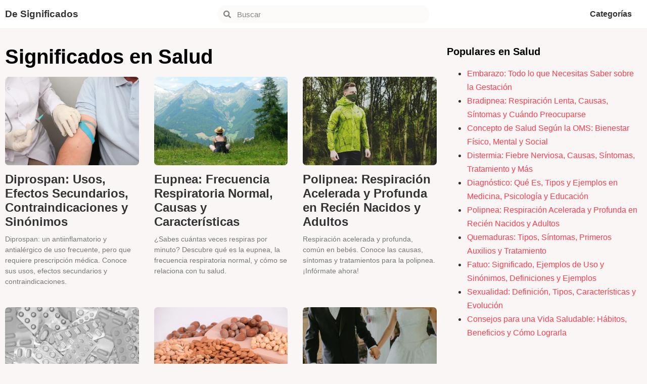

--- FILE ---
content_type: text/html; charset=UTF-8
request_url: https://designificados.com/categoria/salud/page/2/
body_size: 24809
content:
<!doctype html><html lang="es"><head><meta charset="UTF-8"><meta name="viewport" content="width=device-width, initial-scale=1"><link rel="profile" href="https://gmpg.org/xfn/11"><meta name='robots' content='index, follow, max-image-preview:large, max-snippet:-1, max-video-preview:-1' /><style>img:is([sizes="auto" i], [sizes^="auto," i]) { contain-intrinsic-size: 3000px 1500px }</style> <script id="cookieyes" type="text/javascript" src="https://cdn-cookieyes.com/client_data/f6e0d4e3b10aa97591030e9f/script.js"></script> <title>Salud - De Significados</title><link rel="canonical" href="https://designificados.com/categoria/ser-humano/salud/page/2/" /><link rel="prev" href="https://designificados.com/categoria/ser-humano/salud/" /><meta property="og:locale" content="es_ES" /><meta property="og:type" content="article" /><meta property="og:title" content="Salud - De Significados" /><meta property="og:url" content="https://designificados.com/categoria/ser-humano/salud/" /><meta property="og:site_name" content="De Significados" /> <script type="application/ld+json" class="yoast-schema-graph">{"@context":"https://schema.org","@graph":[{"@type":"CollectionPage","@id":"https://designificados.com/categoria/ser-humano/salud/","url":"https://designificados.com/categoria/ser-humano/salud/page/2/","name":"Salud - De Significados","isPartOf":{"@id":"https://designificados.com/#website"},"primaryImageOfPage":{"@id":"https://designificados.com/categoria/ser-humano/salud/page/2/#primaryimage"},"image":{"@id":"https://designificados.com/categoria/ser-humano/salud/page/2/#primaryimage"},"thumbnailUrl":"https://designificados.com/wp-content/uploads/2019/04/diprospan-jpg.webp","breadcrumb":{"@id":"https://designificados.com/categoria/ser-humano/salud/page/2/#breadcrumb"},"inLanguage":"es"},{"@type":"ImageObject","inLanguage":"es","@id":"https://designificados.com/categoria/ser-humano/salud/page/2/#primaryimage","url":"https://designificados.com/wp-content/uploads/2019/04/diprospan-jpg.webp","contentUrl":"https://designificados.com/wp-content/uploads/2019/04/diprospan-jpg.webp","width":1920,"height":1280,"caption":"El diprospan es un tipo de corticoide sintético que se utiliza normalmente en formato inyectable."},{"@type":"BreadcrumbList","@id":"https://designificados.com/categoria/ser-humano/salud/page/2/#breadcrumb","itemListElement":[{"@type":"ListItem","position":1,"name":"Portada","item":"https://designificados.com/"},{"@type":"ListItem","position":2,"name":"Ser humano","item":"https://designificados.com/categoria/ser-humano/"},{"@type":"ListItem","position":3,"name":"Salud"}]},{"@type":"WebSite","@id":"https://designificados.com/#website","url":"https://designificados.com/","name":"De Significados","description":"El conocimiento transforma","publisher":{"@id":"https://designificados.com/#organization"},"potentialAction":[{"@type":"SearchAction","target":{"@type":"EntryPoint","urlTemplate":"https://designificados.com/?s={search_term_string}"},"query-input":{"@type":"PropertyValueSpecification","valueRequired":true,"valueName":"search_term_string"}}],"inLanguage":"es"},{"@type":"Organization","@id":"https://designificados.com/#organization","name":"De Significados","url":"https://designificados.com/","logo":{"@type":"ImageObject","inLanguage":"es","@id":"https://designificados.com/#/schema/logo/image/","url":"","contentUrl":"","caption":"De Significados"},"image":{"@id":"https://designificados.com/#/schema/logo/image/"}}]}</script> <link rel="alternate" type="application/rss+xml" title="De Significados &raquo; Feed" href="https://designificados.com/feed/" /><link rel="alternate" type="application/rss+xml" title="De Significados &raquo; Feed de los comentarios" href="https://designificados.com/comments/feed/" /> <script id="wpp-js" src="https://designificados.com/wp-content/plugins/wordpress-popular-posts/assets/js/wpp.min.js?ver=7.3.3" data-sampling="0" data-sampling-rate="100" data-api-url="https://designificados.com/wp-json/wordpress-popular-posts" data-post-id="0" data-token="6698673870" data-lang="0" data-debug="0"></script> <link rel="alternate" type="application/rss+xml" title="De Significados &raquo; Categoría Salud del feed" href="https://designificados.com/categoria/ser-humano/salud/feed/" /><style id="debloat-structured-content-frontend-css">@-webkit-keyframes pulsate{0%{transform:scale(.1);opacity:0;}50%{opacity:1;}100%{transform:scale(1.2);opacity:0;}}@keyframes pulsate{0%{transform:scale(.1);opacity:0;}50%{opacity:1;}100%{transform:scale(1.2);opacity:0;}}@-moz-keyframes pulsate{0%{transform:scale(.1);opacity:0;}50%{opacity:1;}100%{transform:scale(1.2);opacity:0;}}@-o-keyframes pulsate{0%{transform:scale(.1);opacity:0;}50%{opacity:1;}100%{transform:scale(1.2);opacity:0;}}@-ms-keyframes pulsate{0%{transform:scale(.1);opacity:0;}50%{opacity:1;}100%{transform:scale(1.2);opacity:0;}}</style><style id="debloat-wp-block-library-css">@charset "UTF-8";:where(.wp-block-button__link){border-radius:9999px;box-shadow:none;padding:calc(.667em + 2px) calc(1.333em + 2px);text-decoration:none;}:root :where(.wp-block-button .wp-block-button__link.is-style-outline),:root :where(.wp-block-button.is-style-outline>.wp-block-button__link){border:2px solid;padding:.667em 1.333em;}:root :where(.wp-block-button .wp-block-button__link.is-style-outline:not(.has-text-color)),:root :where(.wp-block-button.is-style-outline>.wp-block-button__link:not(.has-text-color)){color:currentColor;}:root :where(.wp-block-button .wp-block-button__link.is-style-outline:not(.has-background)),:root :where(.wp-block-button.is-style-outline>.wp-block-button__link:not(.has-background)){background-color:initial;background-image:none;}:where(.wp-block-columns){margin-bottom:1.75em;}:where(.wp-block-columns.has-background){padding:1.25em 2.375em;}:where(.wp-block-post-comments input[type=submit]){border:none;}:where(.wp-block-cover-image:not(.has-text-color)),:where(.wp-block-cover:not(.has-text-color)){color:#fff;}:where(.wp-block-cover-image.is-light:not(.has-text-color)),:where(.wp-block-cover.is-light:not(.has-text-color)){color:#000;}:root :where(.wp-block-cover h1:not(.has-text-color)),:root :where(.wp-block-cover h2:not(.has-text-color)),:root :where(.wp-block-cover h3:not(.has-text-color)),:root :where(.wp-block-cover h4:not(.has-text-color)),:root :where(.wp-block-cover h5:not(.has-text-color)),:root :where(.wp-block-cover h6:not(.has-text-color)),:root :where(.wp-block-cover p:not(.has-text-color)){color:inherit;}:where(.wp-block-file){margin-bottom:1.5em;}:where(.wp-block-file__button){border-radius:2em;display:inline-block;padding:.5em 1em;}:where(.wp-block-file__button):is(a):active,:where(.wp-block-file__button):is(a):focus,:where(.wp-block-file__button):is(a):hover,:where(.wp-block-file__button):is(a):visited{box-shadow:none;color:#fff;opacity:.85;text-decoration:none;}:where(.wp-block-group.wp-block-group-is-layout-constrained){position:relative;}@keyframes show-content-image{0%{visibility:hidden;}99%{visibility:hidden;}to{visibility:visible;}}@keyframes turn-on-visibility{0%{opacity:0;}to{opacity:1;}}@keyframes turn-off-visibility{0%{opacity:1;visibility:visible;}99%{opacity:0;visibility:visible;}to{opacity:0;visibility:hidden;}}@keyframes lightbox-zoom-in{0%{transform:translate(calc(( -100vw + var(--wp--lightbox-scrollbar-width) ) / 2 + var(--wp--lightbox-initial-left-position)),calc(-50vh + var(--wp--lightbox-initial-top-position))) scale(var(--wp--lightbox-scale));}to{transform:translate(-50%,-50%) scale(1);}}@keyframes lightbox-zoom-out{0%{transform:translate(-50%,-50%) scale(1);visibility:visible;}99%{visibility:visible;}to{transform:translate(calc(( -100vw + var(--wp--lightbox-scrollbar-width) ) / 2 + var(--wp--lightbox-initial-left-position)),calc(-50vh + var(--wp--lightbox-initial-top-position))) scale(var(--wp--lightbox-scale));visibility:hidden;}}:where(.wp-block-latest-comments:not([style*=line-height] .wp-block-latest-comments__comment)){line-height:1.1;}:where(.wp-block-latest-comments:not([style*=line-height] .wp-block-latest-comments__comment-excerpt p)){line-height:1.8;}:root :where(.wp-block-latest-posts.is-grid){padding:0;}:root :where(.wp-block-latest-posts.wp-block-latest-posts__list){padding-left:0;}ol,ul{box-sizing:border-box;}:root :where(.wp-block-list.has-background){padding:1.25em 2.375em;}:where(.wp-block-navigation.has-background .wp-block-navigation-item a:not(.wp-element-button)),:where(.wp-block-navigation.has-background .wp-block-navigation-submenu a:not(.wp-element-button)){padding:.5em 1em;}:where(.wp-block-navigation .wp-block-navigation__submenu-container .wp-block-navigation-item a:not(.wp-element-button)),:where(.wp-block-navigation .wp-block-navigation__submenu-container .wp-block-navigation-submenu a:not(.wp-element-button)),:where(.wp-block-navigation .wp-block-navigation__submenu-container .wp-block-navigation-submenu button.wp-block-navigation-item__content),:where(.wp-block-navigation .wp-block-navigation__submenu-container .wp-block-pages-list__item button.wp-block-navigation-item__content){padding:.5em 1em;}@keyframes overlay-menu__fade-in-animation{0%{opacity:0;transform:translateY(.5em);}to{opacity:1;transform:translateY(0);}}:root :where(p.has-background){padding:1.25em 2.375em;}:where(p.has-text-color:not(.has-link-color)) a{color:inherit;}:where(.wp-block-post-comments-form) input:not([type=submit]),:where(.wp-block-post-comments-form) textarea{border:1px solid #949494;font-family:inherit;font-size:1em;}:where(.wp-block-post-comments-form) input:where(:not([type=submit]):not([type=checkbox])),:where(.wp-block-post-comments-form) textarea{padding:calc(.667em + 2px);}:where(.wp-block-post-excerpt){box-sizing:border-box;margin-bottom:var(--wp--style--block-gap);margin-top:var(--wp--style--block-gap);}:where(.wp-block-preformatted.has-background){padding:1.25em 2.375em;}:where(.wp-block-search__button){border:1px solid #ccc;padding:6px 10px;}:where(.wp-block-search__input){font-family:inherit;font-size:inherit;font-style:inherit;font-weight:inherit;letter-spacing:inherit;line-height:inherit;text-transform:inherit;}:where(.wp-block-search__button-inside .wp-block-search__inside-wrapper){border:1px solid #949494;box-sizing:border-box;padding:4px;}:where(.wp-block-search__button-inside .wp-block-search__inside-wrapper) :where(.wp-block-search__button){padding:4px 8px;}:root :where(.wp-block-separator.is-style-dots){height:auto;line-height:1;text-align:center;}:root :where(.wp-block-separator.is-style-dots):before{color:currentColor;content:"···";font-family:serif;font-size:1.5em;letter-spacing:2em;padding-left:2em;}:root :where(.wp-block-site-logo.is-style-rounded){border-radius:9999px;}:root :where(.wp-block-social-links .wp-social-link a){padding:.25em;}:root :where(.wp-block-social-links.is-style-logos-only .wp-social-link a){padding:0;}:root :where(.wp-block-social-links.is-style-pill-shape .wp-social-link a){padding-left:.6666666667em;padding-right:.6666666667em;}:root :where(.wp-block-tag-cloud.is-style-outline){display:flex;flex-wrap:wrap;gap:1ch;}:root :where(.wp-block-tag-cloud.is-style-outline a){border:1px solid;font-size:unset !important;margin-right:0;padding:1ch 2ch;text-decoration:none !important;}:root :where(.wp-block-table-of-contents){box-sizing:border-box;}:where(.wp-block-term-description){box-sizing:border-box;margin-bottom:var(--wp--style--block-gap);margin-top:var(--wp--style--block-gap);}:where(pre.wp-block-verse){font-family:inherit;}:root{--wp--preset--font-size--normal:16px;--wp--preset--font-size--huge:42px;}.screen-reader-text{border:0;clip-path:inset(50%);height:1px;margin:-1px;overflow:hidden;padding:0;position:absolute;width:1px;word-wrap:normal !important;}.screen-reader-text:focus{background-color:#ddd;clip-path:none;color:#444;display:block;font-size:1em;height:auto;left:5px;line-height:normal;padding:15px 23px 14px;text-decoration:none;top:5px;width:auto;z-index:100000;}html :where(.has-border-color){border-style:solid;}html :where([style*=border-top-color]){border-top-style:solid;}html :where([style*=border-right-color]){border-right-style:solid;}html :where([style*=border-bottom-color]){border-bottom-style:solid;}html :where([style*=border-left-color]){border-left-style:solid;}html :where([style*=border-width]){border-style:solid;}html :where([style*=border-top-width]){border-top-style:solid;}html :where([style*=border-right-width]){border-right-style:solid;}html :where([style*=border-bottom-width]){border-bottom-style:solid;}html :where([style*=border-left-width]){border-left-style:solid;}html :where(img[class*=wp-image-]){height:auto;max-width:100%;}:where(figure){margin:0 0 1em;}html :where(.is-position-sticky){--wp-admin--admin-bar--position-offset:var(--wp-admin--admin-bar--height,0px);}@media screen and (max-width:600px) { html :where(.is-position-sticky){--wp-admin--admin-bar--position-offset:0px;} }</style><style id='global-styles-inline-css'>:root{--wp--preset--aspect-ratio--square: 1;--wp--preset--aspect-ratio--4-3: 4/3;--wp--preset--aspect-ratio--3-4: 3/4;--wp--preset--aspect-ratio--3-2: 3/2;--wp--preset--aspect-ratio--2-3: 2/3;--wp--preset--aspect-ratio--16-9: 16/9;--wp--preset--aspect-ratio--9-16: 9/16;--wp--preset--color--black: #000000;--wp--preset--color--cyan-bluish-gray: #abb8c3;--wp--preset--color--white: #ffffff;--wp--preset--color--pale-pink: #f78da7;--wp--preset--color--vivid-red: #cf2e2e;--wp--preset--color--luminous-vivid-orange: #ff6900;--wp--preset--color--luminous-vivid-amber: #fcb900;--wp--preset--color--light-green-cyan: #7bdcb5;--wp--preset--color--vivid-green-cyan: #00d084;--wp--preset--color--pale-cyan-blue: #8ed1fc;--wp--preset--color--vivid-cyan-blue: #0693e3;--wp--preset--color--vivid-purple: #9b51e0;--wp--preset--gradient--vivid-cyan-blue-to-vivid-purple: linear-gradient(135deg,rgba(6,147,227,1) 0%,rgb(155,81,224) 100%);--wp--preset--gradient--light-green-cyan-to-vivid-green-cyan: linear-gradient(135deg,rgb(122,220,180) 0%,rgb(0,208,130) 100%);--wp--preset--gradient--luminous-vivid-amber-to-luminous-vivid-orange: linear-gradient(135deg,rgba(252,185,0,1) 0%,rgba(255,105,0,1) 100%);--wp--preset--gradient--luminous-vivid-orange-to-vivid-red: linear-gradient(135deg,rgba(255,105,0,1) 0%,rgb(207,46,46) 100%);--wp--preset--gradient--very-light-gray-to-cyan-bluish-gray: linear-gradient(135deg,rgb(238,238,238) 0%,rgb(169,184,195) 100%);--wp--preset--gradient--cool-to-warm-spectrum: linear-gradient(135deg,rgb(74,234,220) 0%,rgb(151,120,209) 20%,rgb(207,42,186) 40%,rgb(238,44,130) 60%,rgb(251,105,98) 80%,rgb(254,248,76) 100%);--wp--preset--gradient--blush-light-purple: linear-gradient(135deg,rgb(255,206,236) 0%,rgb(152,150,240) 100%);--wp--preset--gradient--blush-bordeaux: linear-gradient(135deg,rgb(254,205,165) 0%,rgb(254,45,45) 50%,rgb(107,0,62) 100%);--wp--preset--gradient--luminous-dusk: linear-gradient(135deg,rgb(255,203,112) 0%,rgb(199,81,192) 50%,rgb(65,88,208) 100%);--wp--preset--gradient--pale-ocean: linear-gradient(135deg,rgb(255,245,203) 0%,rgb(182,227,212) 50%,rgb(51,167,181) 100%);--wp--preset--gradient--electric-grass: linear-gradient(135deg,rgb(202,248,128) 0%,rgb(113,206,126) 100%);--wp--preset--gradient--midnight: linear-gradient(135deg,rgb(2,3,129) 0%,rgb(40,116,252) 100%);--wp--preset--font-size--small: 13px;--wp--preset--font-size--medium: 20px;--wp--preset--font-size--large: 36px;--wp--preset--font-size--x-large: 42px;--wp--preset--spacing--20: 0.44rem;--wp--preset--spacing--30: 0.67rem;--wp--preset--spacing--40: 1rem;--wp--preset--spacing--50: 1.5rem;--wp--preset--spacing--60: 2.25rem;--wp--preset--spacing--70: 3.38rem;--wp--preset--spacing--80: 5.06rem;--wp--preset--shadow--natural: 6px 6px 9px rgba(0, 0, 0, 0.2);--wp--preset--shadow--deep: 12px 12px 50px rgba(0, 0, 0, 0.4);--wp--preset--shadow--sharp: 6px 6px 0px rgba(0, 0, 0, 0.2);--wp--preset--shadow--outlined: 6px 6px 0px -3px rgba(255, 255, 255, 1), 6px 6px rgba(0, 0, 0, 1);--wp--preset--shadow--crisp: 6px 6px 0px rgba(0, 0, 0, 1);}:root { --wp--style--global--content-size: 800px;--wp--style--global--wide-size: 1200px; }:where(body) { margin: 0; }.wp-site-blocks > .alignleft { float: left; margin-right: 2em; }.wp-site-blocks > .alignright { float: right; margin-left: 2em; }.wp-site-blocks > .aligncenter { justify-content: center; margin-left: auto; margin-right: auto; }:where(.wp-site-blocks) > * { margin-block-start: 24px; margin-block-end: 0; }:where(.wp-site-blocks) > :first-child { margin-block-start: 0; }:where(.wp-site-blocks) > :last-child { margin-block-end: 0; }:root { --wp--style--block-gap: 24px; }:root :where(.is-layout-flow) > :first-child{margin-block-start: 0;}:root :where(.is-layout-flow) > :last-child{margin-block-end: 0;}:root :where(.is-layout-flow) > *{margin-block-start: 24px;margin-block-end: 0;}:root :where(.is-layout-constrained) > :first-child{margin-block-start: 0;}:root :where(.is-layout-constrained) > :last-child{margin-block-end: 0;}:root :where(.is-layout-constrained) > *{margin-block-start: 24px;margin-block-end: 0;}:root :where(.is-layout-flex){gap: 24px;}:root :where(.is-layout-grid){gap: 24px;}.is-layout-flow > .alignleft{float: left;margin-inline-start: 0;margin-inline-end: 2em;}.is-layout-flow > .alignright{float: right;margin-inline-start: 2em;margin-inline-end: 0;}.is-layout-flow > .aligncenter{margin-left: auto !important;margin-right: auto !important;}.is-layout-constrained > .alignleft{float: left;margin-inline-start: 0;margin-inline-end: 2em;}.is-layout-constrained > .alignright{float: right;margin-inline-start: 2em;margin-inline-end: 0;}.is-layout-constrained > .aligncenter{margin-left: auto !important;margin-right: auto !important;}.is-layout-constrained > :where(:not(.alignleft):not(.alignright):not(.alignfull)){max-width: var(--wp--style--global--content-size);margin-left: auto !important;margin-right: auto !important;}.is-layout-constrained > .alignwide{max-width: var(--wp--style--global--wide-size);}body .is-layout-flex{display: flex;}.is-layout-flex{flex-wrap: wrap;align-items: center;}.is-layout-flex > :is(*, div){margin: 0;}body .is-layout-grid{display: grid;}.is-layout-grid > :is(*, div){margin: 0;}body{padding-top: 0px;padding-right: 0px;padding-bottom: 0px;padding-left: 0px;}a:where(:not(.wp-element-button)){text-decoration: underline;}:root :where(.wp-element-button, .wp-block-button__link){background-color: #32373c;border-width: 0;color: #fff;font-family: inherit;font-size: inherit;line-height: inherit;padding: calc(0.667em + 2px) calc(1.333em + 2px);text-decoration: none;}.has-black-color{color: var(--wp--preset--color--black) !important;}.has-cyan-bluish-gray-color{color: var(--wp--preset--color--cyan-bluish-gray) !important;}.has-white-color{color: var(--wp--preset--color--white) !important;}.has-pale-pink-color{color: var(--wp--preset--color--pale-pink) !important;}.has-vivid-red-color{color: var(--wp--preset--color--vivid-red) !important;}.has-luminous-vivid-orange-color{color: var(--wp--preset--color--luminous-vivid-orange) !important;}.has-luminous-vivid-amber-color{color: var(--wp--preset--color--luminous-vivid-amber) !important;}.has-light-green-cyan-color{color: var(--wp--preset--color--light-green-cyan) !important;}.has-vivid-green-cyan-color{color: var(--wp--preset--color--vivid-green-cyan) !important;}.has-pale-cyan-blue-color{color: var(--wp--preset--color--pale-cyan-blue) !important;}.has-vivid-cyan-blue-color{color: var(--wp--preset--color--vivid-cyan-blue) !important;}.has-vivid-purple-color{color: var(--wp--preset--color--vivid-purple) !important;}.has-black-background-color{background-color: var(--wp--preset--color--black) !important;}.has-cyan-bluish-gray-background-color{background-color: var(--wp--preset--color--cyan-bluish-gray) !important;}.has-white-background-color{background-color: var(--wp--preset--color--white) !important;}.has-pale-pink-background-color{background-color: var(--wp--preset--color--pale-pink) !important;}.has-vivid-red-background-color{background-color: var(--wp--preset--color--vivid-red) !important;}.has-luminous-vivid-orange-background-color{background-color: var(--wp--preset--color--luminous-vivid-orange) !important;}.has-luminous-vivid-amber-background-color{background-color: var(--wp--preset--color--luminous-vivid-amber) !important;}.has-light-green-cyan-background-color{background-color: var(--wp--preset--color--light-green-cyan) !important;}.has-vivid-green-cyan-background-color{background-color: var(--wp--preset--color--vivid-green-cyan) !important;}.has-pale-cyan-blue-background-color{background-color: var(--wp--preset--color--pale-cyan-blue) !important;}.has-vivid-cyan-blue-background-color{background-color: var(--wp--preset--color--vivid-cyan-blue) !important;}.has-vivid-purple-background-color{background-color: var(--wp--preset--color--vivid-purple) !important;}.has-black-border-color{border-color: var(--wp--preset--color--black) !important;}.has-cyan-bluish-gray-border-color{border-color: var(--wp--preset--color--cyan-bluish-gray) !important;}.has-white-border-color{border-color: var(--wp--preset--color--white) !important;}.has-pale-pink-border-color{border-color: var(--wp--preset--color--pale-pink) !important;}.has-vivid-red-border-color{border-color: var(--wp--preset--color--vivid-red) !important;}.has-luminous-vivid-orange-border-color{border-color: var(--wp--preset--color--luminous-vivid-orange) !important;}.has-luminous-vivid-amber-border-color{border-color: var(--wp--preset--color--luminous-vivid-amber) !important;}.has-light-green-cyan-border-color{border-color: var(--wp--preset--color--light-green-cyan) !important;}.has-vivid-green-cyan-border-color{border-color: var(--wp--preset--color--vivid-green-cyan) !important;}.has-pale-cyan-blue-border-color{border-color: var(--wp--preset--color--pale-cyan-blue) !important;}.has-vivid-cyan-blue-border-color{border-color: var(--wp--preset--color--vivid-cyan-blue) !important;}.has-vivid-purple-border-color{border-color: var(--wp--preset--color--vivid-purple) !important;}.has-vivid-cyan-blue-to-vivid-purple-gradient-background{background: var(--wp--preset--gradient--vivid-cyan-blue-to-vivid-purple) !important;}.has-light-green-cyan-to-vivid-green-cyan-gradient-background{background: var(--wp--preset--gradient--light-green-cyan-to-vivid-green-cyan) !important;}.has-luminous-vivid-amber-to-luminous-vivid-orange-gradient-background{background: var(--wp--preset--gradient--luminous-vivid-amber-to-luminous-vivid-orange) !important;}.has-luminous-vivid-orange-to-vivid-red-gradient-background{background: var(--wp--preset--gradient--luminous-vivid-orange-to-vivid-red) !important;}.has-very-light-gray-to-cyan-bluish-gray-gradient-background{background: var(--wp--preset--gradient--very-light-gray-to-cyan-bluish-gray) !important;}.has-cool-to-warm-spectrum-gradient-background{background: var(--wp--preset--gradient--cool-to-warm-spectrum) !important;}.has-blush-light-purple-gradient-background{background: var(--wp--preset--gradient--blush-light-purple) !important;}.has-blush-bordeaux-gradient-background{background: var(--wp--preset--gradient--blush-bordeaux) !important;}.has-luminous-dusk-gradient-background{background: var(--wp--preset--gradient--luminous-dusk) !important;}.has-pale-ocean-gradient-background{background: var(--wp--preset--gradient--pale-ocean) !important;}.has-electric-grass-gradient-background{background: var(--wp--preset--gradient--electric-grass) !important;}.has-midnight-gradient-background{background: var(--wp--preset--gradient--midnight) !important;}.has-small-font-size{font-size: var(--wp--preset--font-size--small) !important;}.has-medium-font-size{font-size: var(--wp--preset--font-size--medium) !important;}.has-large-font-size{font-size: var(--wp--preset--font-size--large) !important;}.has-x-large-font-size{font-size: var(--wp--preset--font-size--x-large) !important;}
:root :where(.wp-block-pullquote){font-size: 1.5em;line-height: 1.6;}</style><style id='ez-toc-exclude-toggle-css-inline-css'>#ez-toc-container input[type="checkbox"]:checked + nav, #ez-toc-widget-container input[type="checkbox"]:checked + nav {opacity: 0;max-height: 0;border: none;display: none;}</style><style id="wordpress-popular-posts-css-css">.wpp-list{}.wpp-list li{overflow:hidden;float:none;clear:both;margin-bottom:1rem}.wpp-list li:last-of-type{margin-bottom:0}.wpp-thumbnail{display:inline;float:left;margin:0 1rem 0 0;border:none}.wpp-excerpt:empty{display:none}.wpp-meta,.post-stats{display:block;font-size:.8em}.wpp-meta:empty,.post-stats:empty{display:none}</style><style id="debloat-parent-style-css">html{line-height:1.15;-webkit-text-size-adjust:100%;}*,*::before,*::after{box-sizing:border-box;}body{margin:0;font-family:-apple-system,BlinkMacSystemFont,"Segoe UI",Roboto,"Helvetica Neue",Arial,"Noto Sans",sans-serif,"Apple Color Emoji","Segoe UI Emoji","Segoe UI Symbol","Noto Color Emoji";font-size:1rem;font-weight:400;line-height:1.5;color:#333;background-color:#fff;-webkit-font-smoothing:antialiased;-moz-osx-font-smoothing:grayscale;}h1,h2,h3,h4,h5,h6{margin-block-start:.5rem;margin-block-end:1rem;font-family:inherit;font-weight:500;line-height:1.2;color:inherit;}h1{font-size:2.5rem;}h3{font-size:1.75rem;}h5{font-size:1.25rem;}p{margin-block-start:0;margin-block-end:.9rem;}a{background-color:transparent;text-decoration:none;color:#c36;}a:hover,a:active{color:#336;}a:not([href]):not([tabindex]){color:inherit;text-decoration:none;}a:not([href]):not([tabindex]):hover,a:not([href]):not([tabindex]):focus{color:inherit;text-decoration:none;}a:not([href]):not([tabindex]):focus{outline:0;}img{border-style:none;height:auto;max-width:100%;}[hidden]{display:none;}@media print { *,*:before,*:after{background:transparent !important;color:#000 !important;box-shadow:none !important;text-shadow:none !important;}a,a:visited{text-decoration:underline;}a[href]:after{content:" (" attr(href) ")";}a[href^="#"]:after,a[href^="javascript:"]:after{content:"";}tr,img{-moz-column-break-inside:avoid;break-inside:avoid;}p,h2,h3{orphans:3;widows:3;}h2,h3{-moz-column-break-after:avoid;break-after:avoid;} }label{display:inline-block;line-height:1;vertical-align:middle;}button,input,optgroup,select,textarea{font-family:inherit;font-size:1rem;line-height:1.5;margin:0;}input[type=text],input[type=date],input[type=email],input[type=number],input[type=password],input[type=search],input[type=tel],input[type=url],select,textarea{width:100%;border:solid 1px #666;border-radius:3px;padding:.5rem 1rem;transition:all .3s;}input[type=text]:focus,input[type=date]:focus,input[type=email]:focus,input[type=number]:focus,input[type=password]:focus,input[type=search]:focus,input[type=tel]:focus,input[type=url]:focus,select:focus,textarea:focus{border-color:#333;}button,input{overflow:visible;}button,[type=button],[type=reset],[type=submit]{width:auto;-webkit-appearance:button;}button,[type=submit],[type=button]{display:inline-block;font-weight:400;color:#c36;text-align:center;white-space:nowrap;-webkit-user-select:none;-moz-user-select:none;user-select:none;background-color:transparent;border:1px solid #c36;padding:.5rem 1rem;font-size:1rem;border-radius:3px;transition:all .3s;}button:focus:not(:focus-visible),[type=submit]:focus:not(:focus-visible),[type=button]:focus:not(:focus-visible){outline:none;}button:hover,button:focus,[type=submit]:hover,[type=submit]:focus,[type=button]:hover,[type=button]:focus{color:#fff;background-color:#c36;text-decoration:none;}button:not(:disabled),[type=submit]:not(:disabled),[type=button]:not(:disabled){cursor:pointer;}[type=checkbox],[type=radio]{box-sizing:border-box;padding:0;}[type=number]::-webkit-inner-spin-button,[type=number]::-webkit-outer-spin-button{height:auto;}[type=search]{-webkit-appearance:textfield;outline-offset:-2px;}[type=search]::-webkit-search-decoration{-webkit-appearance:none;}::-webkit-file-upload-button{-webkit-appearance:button;font:inherit;}dl,dt,dd,ol,ul,li{margin-block-start:0;margin-block-end:0;border:0;outline:0;font-size:100%;vertical-align:baseline;background:transparent;}</style><style id="debloat-hello-elementor-css">html{line-height:1.15;-webkit-text-size-adjust:100%;}*,:after,:before{box-sizing:border-box;}body{margin:0;font-family:-apple-system,BlinkMacSystemFont,Segoe UI,Roboto,Helvetica Neue,Arial,Noto Sans,sans-serif,Apple Color Emoji,Segoe UI Emoji,Segoe UI Symbol,Noto Color Emoji;font-size:1rem;font-weight:400;line-height:1.5;color:#333;background-color:#fff;-webkit-font-smoothing:antialiased;-moz-osx-font-smoothing:grayscale;}h1,h2,h3,h4,h5,h6{margin-block-start:.5rem;margin-block-end:1rem;font-family:inherit;font-weight:500;line-height:1.2;color:inherit;}h1{font-size:2.5rem;}h3{font-size:1.75rem;}h5{font-size:1.25rem;}p{margin-block-start:0;margin-block-end:.9rem;}a{background-color:transparent;text-decoration:none;color:#c36;}a:active,a:hover{color:#336;}a:not([href]):not([tabindex]),a:not([href]):not([tabindex]):focus,a:not([href]):not([tabindex]):hover{color:inherit;text-decoration:none;}a:not([href]):not([tabindex]):focus{outline:0;}img{border-style:none;height:auto;max-width:100%;}[hidden],template{display:none;}@media print { *,:after,:before{background:transparent !important;color:#000 !important;box-shadow:none !important;text-shadow:none !important;}a,a:visited{text-decoration:underline;}a[href]:after{content:" (" attr(href) ")";}a[href^="#"]:after,a[href^="javascript:"]:after{content:"";}img,tr{-moz-column-break-inside:avoid;break-inside:avoid;}h2,h3,p{orphans:3;widows:3;}h2,h3{-moz-column-break-after:avoid;break-after:avoid;} }label{display:inline-block;line-height:1;vertical-align:middle;}button,input,optgroup,select,textarea{font-family:inherit;font-size:1rem;line-height:1.5;margin:0;}input[type=date],input[type=email],input[type=number],input[type=password],input[type=search],input[type=tel],input[type=text],input[type=url],select,textarea{width:100%;border:1px solid #666;border-radius:3px;padding:.5rem 1rem;transition:all .3s;}input[type=date]:focus,input[type=email]:focus,input[type=number]:focus,input[type=password]:focus,input[type=search]:focus,input[type=tel]:focus,input[type=text]:focus,input[type=url]:focus,select:focus,textarea:focus{border-color:#333;}button,input{overflow:visible;}[type=button],[type=reset],[type=submit],button{width:auto;-webkit-appearance:button;}[type=button],[type=submit],button{display:inline-block;font-weight:400;color:#c36;text-align:center;white-space:nowrap;-webkit-user-select:none;-moz-user-select:none;user-select:none;background-color:transparent;border:1px solid #c36;padding:.5rem 1rem;font-size:1rem;border-radius:3px;transition:all .3s;}[type=button]:focus:not(:focus-visible),[type=submit]:focus:not(:focus-visible),button:focus:not(:focus-visible){outline:none;}[type=button]:focus,[type=button]:hover,[type=submit]:focus,[type=submit]:hover,button:focus,button:hover{color:#fff;background-color:#c36;text-decoration:none;}[type=button]:not(:disabled),[type=submit]:not(:disabled),button:not(:disabled){cursor:pointer;}[type=checkbox],[type=radio]{box-sizing:border-box;padding:0;}[type=number]::-webkit-inner-spin-button,[type=number]::-webkit-outer-spin-button{height:auto;}[type=search]{-webkit-appearance:textfield;outline-offset:-2px;}[type=search]::-webkit-search-decoration{-webkit-appearance:none;}::-webkit-file-upload-button{-webkit-appearance:button;font:inherit;}dd,dl,dt,li,ol,ul{margin-block-start:0;margin-block-end:0;border:0;outline:0;font-size:100%;vertical-align:baseline;background:transparent;}</style><style id="debloat-hello-elementor-theme-style-css">@charset "UTF-8";.screen-reader-text{clip:rect(1px,1px,1px,1px);height:1px;overflow:hidden;position:absolute !important;width:1px;word-wrap:normal !important;}.screen-reader-text:focus{background-color:#eee;clip:auto !important;clip-path:none;color:#333;display:block;font-size:1rem;height:auto;left:5px;line-height:normal;padding:12px 24px;text-decoration:none;top:5px;width:auto;z-index:100000;}</style><style id="debloat-hello-elementor-header-footer-css">@charset "UTF-8";</style><style id="debloat-elementor-frontend-css">.elementor-screen-only,.screen-reader-text,.screen-reader-text span,.ui-helper-hidden-accessible{height:1px;margin:-1px;overflow:hidden;padding:0;position:absolute;top:-10000em;width:1px;clip:rect(0,0,0,0);border:0;}.elementor *,.elementor :after,.elementor :before{box-sizing:border-box;}.elementor a{box-shadow:none;text-decoration:none;}.elementor img{border:none;border-radius:0;box-shadow:none;height:auto;max-width:100%;}.elementor .elementor-background-video-container.elementor-loading{opacity:0;}.elementor .elementor-background-video-embed{max-width:none;}.elementor .elementor-background-video,.elementor .elementor-background-video-embed,.elementor .elementor-background-video-hosted{left:50%;position:absolute;top:50%;transform:translate(-50%,-50%);}.elementor-element{--flex-direction:initial;--flex-wrap:initial;--justify-content:initial;--align-items:initial;--align-content:initial;--gap:initial;--flex-basis:initial;--flex-grow:initial;--flex-shrink:initial;--order:initial;--align-self:initial;align-self:var(--align-self);flex-basis:var(--flex-basis);flex-grow:var(--flex-grow);flex-shrink:var(--flex-shrink);order:var(--order);}.elementor-element:where(.e-con-full,.elementor-widget){align-content:var(--align-content);align-items:var(--align-items);flex-direction:var(--flex-direction);flex-wrap:var(--flex-wrap);gap:var(--row-gap) var(--column-gap);justify-content:var(--justify-content);}.elementor-invisible{visibility:hidden;}:root{--page-title-display:block;}.elementor-page-title,h1.entry-title{display:var(--page-title-display);}@keyframes eicon-spin{0%{transform:rotate(0deg);}to{transform:rotate(359deg);}}.elementor-section{position:relative;}.elementor-section .elementor-container{display:flex;margin-left:auto;margin-right:auto;position:relative;}@media (max-width:1024px) { .elementor-section .elementor-container{flex-wrap:wrap;} }.elementor-section.elementor-section-boxed>.elementor-container{max-width:1140px;}.elementor-section.elementor-section-items-middle>.elementor-container{align-items:center;}.elementor-widget-wrap{align-content:flex-start;flex-wrap:wrap;position:relative;width:100%;}.elementor:not(.elementor-bc-flex-widget) .elementor-widget-wrap{display:flex;}.elementor-widget-wrap>.elementor-element{width:100%;}.elementor-widget{position:relative;}.elementor-widget:not(:last-child){margin-bottom:var(--kit-widget-spacing,20px);}.elementor-column{display:flex;min-height:1px;position:relative;}.elementor-column-gap-default>.elementor-column>.elementor-element-populated{padding:10px;}@media (min-width:976px) { .elementor-column.elementor-col-10,.elementor-column[data-col="10"]{width:10%;}.elementor-column.elementor-col-11,.elementor-column[data-col="11"]{width:11.111%;}.elementor-column.elementor-col-12,.elementor-column[data-col="12"]{width:12.5%;}.elementor-column.elementor-col-14,.elementor-column[data-col="14"]{width:14.285%;}.elementor-column.elementor-col-16,.elementor-column[data-col="16"]{width:16.666%;}.elementor-column.elementor-col-20,.elementor-column[data-col="20"]{width:20%;}.elementor-column.elementor-col-25,.elementor-column[data-col="25"]{width:25%;}.elementor-column.elementor-col-30,.elementor-column[data-col="30"]{width:30%;}.elementor-column.elementor-col-33,.elementor-column[data-col="33"]{width:33.333%;}.elementor-column.elementor-col-40,.elementor-column[data-col="40"]{width:40%;}.elementor-column.elementor-col-50,.elementor-column[data-col="50"]{width:50%;}.elementor-column.elementor-col-60,.elementor-column[data-col="60"]{width:60%;}.elementor-column.elementor-col-66,.elementor-column[data-col="66"]{width:66.666%;}.elementor-column.elementor-col-70,.elementor-column[data-col="70"]{width:70%;}.elementor-column.elementor-col-75,.elementor-column[data-col="75"]{width:75%;}.elementor-column.elementor-col-80,.elementor-column[data-col="80"]{width:80%;}.elementor-column.elementor-col-83,.elementor-column[data-col="83"]{width:83.333%;}.elementor-column.elementor-col-90,.elementor-column[data-col="90"]{width:90%;}.elementor-column.elementor-col-100,.elementor-column[data-col="100"]{width:100%;} }@media (max-width:975px) { .elementor-column{width:100%;} }.elementor-grid{display:grid;grid-column-gap:var(--grid-column-gap);grid-row-gap:var(--grid-row-gap);}.elementor-grid .elementor-grid-item{min-width:0;}.elementor-grid-3 .elementor-grid{grid-template-columns:repeat(3,1fr);}@media (max-width:1024px) { .elementor-grid-tablet-2 .elementor-grid{grid-template-columns:repeat(2,1fr);} }@media (max-width:975px) { .elementor-grid-mobile-1 .elementor-grid{grid-template-columns:repeat(1,1fr);} }@media (prefers-reduced-motion:no-preference) { html{scroll-behavior:smooth;} }.elementor-element:where(:not(.e-con)):where(:not(.e-div-block-base)) .elementor-widget-container,.elementor-element:where(:not(.e-con)):where(:not(.e-div-block-base)):not(:has(.elementor-widget-container)){transition:background .3s,border .3s,border-radius .3s,box-shadow .3s,transform var(--e-transform-transition-duration,.4s);}.elementor-heading-title{line-height:1;margin:0;padding:0;}@media (max-width:975px) { .elementor .elementor-hidden-mobile,.elementor .elementor-hidden-phone{display:none;} }@media (min-width:976px) and (max-width:1024px) { .elementor .elementor-hidden-tablet{display:none;} }</style><style id="debloat-elementor-post-11727-css">.elementor-kit-11727{--e-global-color-primary:#000;--e-global-color-secondary:#333;--e-global-color-text:#333;--e-global-color-accent:#ff3d4d;--e-global-color-f9b3599:rgba(246,239,238,.29);--e-global-color-2d51372:#fff;--e-global-color-cb8f065:#ff3d4d;--e-global-color-2a139bf:#6b6b6b;--e-global-color-8894b9c:#b2b2b2;--e-global-color-47c050f:#ffc017;--e-global-color-178c618:#f6efee;--e-global-color-f3a7fe3:rgba(246,239,238,.5);--e-global-typography-primary-font-family:"Helvetica";--e-global-typography-primary-font-weight:600;--e-global-typography-secondary-font-family:"Helvetica";--e-global-typography-secondary-font-weight:400;--e-global-typography-text-font-family:"Helvetica";--e-global-typography-text-font-weight:400;--e-global-typography-accent-font-family:"Helvetica";--e-global-typography-accent-font-weight:500;background-color:var(--e-global-color-f3a7fe3);font-size:18px;}.elementor-kit-11727 button,.elementor-kit-11727 input[type="button"],.elementor-kit-11727 input[type="submit"],.elementor-kit-11727 .elementor-button{background-color:var(--e-global-color-accent);font-family:"Helvetica",Sans-serif;font-size:14px;font-weight:700;color:var(--e-global-color-2d51372);border-style:none;border-radius:80px 80px 80px 80px;padding:10px 20px 10px 20px;}.elementor-kit-11727 button:hover,.elementor-kit-11727 button:focus,.elementor-kit-11727 input[type="button"]:hover,.elementor-kit-11727 input[type="button"]:focus,.elementor-kit-11727 input[type="submit"]:hover,.elementor-kit-11727 input[type="submit"]:focus,.elementor-kit-11727 .elementor-button:hover,.elementor-kit-11727 .elementor-button:focus{background-color:var(--e-global-color-cb8f065);border-style:none;border-radius:80px 80px 80px 80px;}.elementor-kit-11727 a{color:var(--e-global-color-accent);}.elementor-kit-11727 a:hover{text-decoration:underline;}.elementor-kit-11727 h3{font-weight:bold;}.elementor-kit-11727 img{border-radius:4px 4px 4px 4px;}.elementor-kit-11727 input:not([type="button"]):not([type="submit"]),.elementor-kit-11727 textarea,.elementor-kit-11727 .elementor-field-textual{border-style:solid;border-width:1px 1px 1px 1px;border-color:var(--e-global-color-178c618);border-radius:7px 7px 7px 7px;}.elementor-kit-11727 input:focus:not([type="button"]):not([type="submit"]),.elementor-kit-11727 textarea:focus,.elementor-kit-11727 .elementor-field-textual:focus{border-style:none;}.elementor-section.elementor-section-boxed > .elementor-container{max-width:100%;}.elementor-widget:not(:last-child){margin-block-end:20px;}.elementor-element{--widgets-spacing:20px 20px;--widgets-spacing-row:20px;--widgets-spacing-column:20px;}@media (max-width:1024px) { .elementor-section.elementor-section-boxed > .elementor-container{max-width:1024px;} }@media (max-width:975px) { .elementor-section.elementor-section-boxed > .elementor-container{max-width:767px;} }.post-info,#sidebar ul li a{font-size:16px;}#sidebar{}.elementor-location-header a,.elementor-location-footer a,.elementor-button:hover{text-decoration:none !important;}input:focus{border:1px solid red;}#sidebar ul li a{line-height:1.3px;}</style><style id="debloat-widget-heading-css">.elementor-widget-heading .elementor-heading-title[class*=elementor-size-]>a{color:inherit;font-size:inherit;line-height:inherit;}.elementor-widget-heading .elementor-heading-title.elementor-size-medium{font-size:19px;}</style><style id="debloat-widget-theme-elements-css">.elementor-search-form{display:block;transition:.2s;}.elementor-search-form button,.elementor-search-form input[type=search]{-webkit-appearance:none;-moz-appearance:none;background:none;border:0;display:inline-block;font-size:15px;line-height:1;margin:0;min-width:0;padding:0;vertical-align:middle;white-space:normal;}.elementor-search-form button:focus,.elementor-search-form input[type=search]:focus{color:inherit;outline:0;}.elementor-search-form__container{border:0 solid transparent;display:flex;min-height:50px;overflow:hidden;transition:.2s;}.elementor-search-form__container:not(.elementor-search-form--full-screen){background:#f1f2f3;}.elementor-search-form__input{color:#3f444b;flex-basis:100%;transition:color .2s;}.elementor-search-form__input::-moz-placeholder{color:inherit;font-family:inherit;opacity:.6;}.elementor-search-form__input::placeholder{color:inherit;font-family:inherit;opacity:.6;}.elementor-search-form--skin-minimal .elementor-search-form__icon{align-items:center;color:#3f444b;display:flex;justify-content:flex-end;opacity:.6;fill:#3f444b;font-size:var(--e-search-form-icon-size-minimal,15px);}.elementor-search-form--skin-minimal:focus-within{outline-style:solid;outline-width:2px;}</style><style id="debloat-elementor-icons-shared-0-css">.fa,.fab,.fad,.fal,.far,.fas{-moz-osx-font-smoothing:grayscale;-webkit-font-smoothing:antialiased;display:inline-block;font-style:normal;font-variant:normal;text-rendering:auto;line-height:1;}@-webkit-keyframes fa-spin{0%{-webkit-transform:rotate(0deg);transform:rotate(0deg);}to{-webkit-transform:rotate(1turn);transform:rotate(1turn);}}@keyframes fa-spin{0%{-webkit-transform:rotate(0deg);transform:rotate(0deg);}to{-webkit-transform:rotate(1turn);transform:rotate(1turn);}}.fa-search:before{content:"";}.fa-spinner:before{content:"";}</style><style id="debloat-elementor-icons-fa-solid-css">@font-face{font-family:"Font Awesome 5 Free";font-style:normal;font-weight:900;font-display:block;src:url("https://designificados.com/wp-content/plugins/elementor/assets/lib/font-awesome/css/../webfonts/fa-solid-900.eot");src:url("https://designificados.com/wp-content/plugins/elementor/assets/lib/font-awesome/css/../webfonts/fa-solid-900.eot?#iefix") format("embedded-opentype"),url("https://designificados.com/wp-content/plugins/elementor/assets/lib/font-awesome/css/../webfonts/fa-solid-900.woff2") format("woff2"),url("https://designificados.com/wp-content/plugins/elementor/assets/lib/font-awesome/css/../webfonts/fa-solid-900.woff") format("woff"),url("https://designificados.com/wp-content/plugins/elementor/assets/lib/font-awesome/css/../webfonts/fa-solid-900.ttf") format("truetype"),url("https://designificados.com/wp-content/plugins/elementor/assets/lib/font-awesome/css/../webfonts/fa-solid-900.svg#fontawesome") format("svg");}.fa,.fas{font-family:"Font Awesome 5 Free";font-weight:900;}</style><style id="debloat-widget-nav-menu-css">@charset "UTF-8";.elementor-item:after,.elementor-item:before{display:block;position:absolute;transition:.3s;transition-timing-function:cubic-bezier(.58,.3,.005,1);}.elementor-item:not(:hover):not(:focus):not(.elementor-item-active):not(.highlighted):after,.elementor-item:not(:hover):not(:focus):not(.elementor-item-active):not(.highlighted):before{opacity:0;}.elementor-item-active:after,.elementor-item-active:before,.elementor-item.highlighted:after,.elementor-item.highlighted:before,.elementor-item:focus:after,.elementor-item:focus:before,.elementor-item:hover:after,.elementor-item:hover:before{transform:scale(1);}.e--pointer-double-line .elementor-item:after,.e--pointer-double-line .elementor-item:before,.e--pointer-overline .elementor-item:after,.e--pointer-overline .elementor-item:before,.e--pointer-underline .elementor-item:after,.e--pointer-underline .elementor-item:before{background-color:#3f444b;height:3px;left:0;width:100%;z-index:2;}.e--pointer-double-line .elementor-item:after,.e--pointer-underline .elementor-item:after{bottom:0;content:"";}.elementor-nav-menu--main .elementor-nav-menu a{transition:.4s;}.elementor-nav-menu--main .elementor-nav-menu a,.elementor-nav-menu--main .elementor-nav-menu a.highlighted,.elementor-nav-menu--main .elementor-nav-menu a:focus,.elementor-nav-menu--main .elementor-nav-menu a:hover{padding:13px 20px;}.elementor-nav-menu--main .elementor-nav-menu ul{border-style:solid;border-width:0;padding:0;position:absolute;width:12em;}.elementor-nav-menu--layout-horizontal{display:flex;}.elementor-nav-menu--layout-horizontal .elementor-nav-menu{display:flex;flex-wrap:wrap;}.elementor-nav-menu--layout-horizontal .elementor-nav-menu a{flex-grow:1;white-space:nowrap;}.elementor-nav-menu--layout-horizontal .elementor-nav-menu>li{display:flex;}.elementor-nav-menu--layout-horizontal .elementor-nav-menu>li ul,.elementor-nav-menu--layout-horizontal .elementor-nav-menu>li>.scroll-down{top:100% !important;}.elementor-nav-menu--layout-horizontal .elementor-nav-menu>li:not(:first-child)>a{margin-inline-start:var(--e-nav-menu-horizontal-menu-item-margin);}.elementor-nav-menu--layout-horizontal .elementor-nav-menu>li:not(:first-child)>.scroll-down,.elementor-nav-menu--layout-horizontal .elementor-nav-menu>li:not(:first-child)>.scroll-up,.elementor-nav-menu--layout-horizontal .elementor-nav-menu>li:not(:first-child)>ul{left:var(--e-nav-menu-horizontal-menu-item-margin) !important;}.elementor-nav-menu--layout-horizontal .elementor-nav-menu>li:not(:last-child)>a{margin-inline-end:var(--e-nav-menu-horizontal-menu-item-margin);}.elementor-nav-menu--layout-horizontal .elementor-nav-menu>li:not(:last-child):after{align-self:center;border-color:var(--e-nav-menu-divider-color,#000);border-left-style:var(--e-nav-menu-divider-style,solid);border-left-width:var(--e-nav-menu-divider-width,2px);content:var(--e-nav-menu-divider-content,none);height:var(--e-nav-menu-divider-height,35%);}.elementor-nav-menu__align-end .elementor-nav-menu{justify-content:flex-end;margin-inline-start:auto;}.elementor-nav-menu__align-end .elementor-nav-menu--layout-vertical>ul>li>a{justify-content:flex-end;}.elementor-widget-nav-menu .elementor-widget-container{display:flex;flex-direction:column;}.elementor-nav-menu{position:relative;z-index:2;}.elementor-nav-menu:after{clear:both;content:" ";display:block;font:0/0 serif;height:0;overflow:hidden;visibility:hidden;}.elementor-nav-menu,.elementor-nav-menu li,.elementor-nav-menu ul{display:block;line-height:normal;list-style:none;margin:0;padding:0;-webkit-tap-highlight-color:rgba(0,0,0,0);}.elementor-nav-menu ul{display:none;}.elementor-nav-menu ul ul a,.elementor-nav-menu ul ul a:active,.elementor-nav-menu ul ul a:focus,.elementor-nav-menu ul ul a:hover{border-left:16px solid transparent;}.elementor-nav-menu ul ul ul a,.elementor-nav-menu ul ul ul a:active,.elementor-nav-menu ul ul ul a:focus,.elementor-nav-menu ul ul ul a:hover{border-left:24px solid transparent;}.elementor-nav-menu ul ul ul ul a,.elementor-nav-menu ul ul ul ul a:active,.elementor-nav-menu ul ul ul ul a:focus,.elementor-nav-menu ul ul ul ul a:hover{border-left:32px solid transparent;}.elementor-nav-menu ul ul ul ul ul a,.elementor-nav-menu ul ul ul ul ul a:active,.elementor-nav-menu ul ul ul ul ul a:focus,.elementor-nav-menu ul ul ul ul ul a:hover{border-left:40px solid transparent;}.elementor-nav-menu a,.elementor-nav-menu li{position:relative;}.elementor-nav-menu li{border-width:0;}.elementor-nav-menu a{align-items:center;display:flex;}.elementor-nav-menu a,.elementor-nav-menu a:focus,.elementor-nav-menu a:hover{line-height:20px;padding:10px 20px;}.elementor-nav-menu--dropdown .elementor-item.elementor-item-active,.elementor-nav-menu--dropdown .elementor-item.highlighted,.elementor-nav-menu--dropdown .elementor-item:focus,.elementor-nav-menu--dropdown .elementor-item:hover,.elementor-sub-item.elementor-item-active,.elementor-sub-item.highlighted,.elementor-sub-item:focus,.elementor-sub-item:hover{background-color:#3f444b;color:#fff;}.elementor-nav-menu--dropdown{background-color:#fff;font-size:13px;}.elementor-nav-menu--dropdown-none .elementor-menu-toggle,.elementor-nav-menu--dropdown-none .elementor-nav-menu--dropdown{display:none;}.elementor-nav-menu--dropdown.elementor-nav-menu__container{margin-top:10px;overflow-x:hidden;overflow-y:auto;transform-origin:top;transition:max-height .3s,transform .3s;}.elementor-nav-menu--dropdown a{color:#33373d;}ul.elementor-nav-menu--dropdown a,ul.elementor-nav-menu--dropdown a:focus,ul.elementor-nav-menu--dropdown a:hover{border-inline-start:8px solid transparent;text-shadow:none;}@keyframes hide-scroll{0%,to{overflow:hidden;}}</style><style id="debloat-widget-posts-css">@charset "UTF-8";.elementor-widget-archive-posts:after,.elementor-widget-posts:after{display:none;}.elementor-posts-container.elementor-posts-masonry{align-items:flex-start;}.elementor-posts-container:not(.elementor-posts-masonry){align-items:stretch;}.elementor-posts-container .elementor-post{margin:0;padding:0;}.elementor-posts-container .elementor-post__excerpt{flex-grow:var(--read-more-alignment,0);}.elementor-posts-container .elementor-post__thumbnail{overflow:hidden;}.elementor-posts-container .elementor-post__thumbnail img{display:block;max-height:none;max-width:none;transition:filter .3s;width:100%;}.elementor-posts-container .elementor-post__thumbnail__link{display:block;position:relative;width:100%;}.elementor-posts-container.elementor-has-item-ratio .elementor-post__thumbnail{bottom:0;left:0;right:0;top:0;}.elementor-posts-container.elementor-has-item-ratio .elementor-post__thumbnail img{height:auto;left:calc(50% + 1px);position:absolute;top:calc(50% + 1px);transform:scale(1.01) translate(-50%,-50%);}.elementor-posts-container.elementor-has-item-ratio .elementor-post__thumbnail.elementor-fit-height img{height:100%;width:auto;}.elementor-posts .elementor-post{flex-direction:column;transition-duration:.25s;transition-property:background,border,box-shadow;}.elementor-posts .elementor-post__title{font-size:18px;margin:0;}.elementor-posts .elementor-post__excerpt{margin-bottom:10px;}.elementor-posts .elementor-post__excerpt p{color:#777;font-size:14px;line-height:1.5em;margin:0;}.elementor-posts .elementor-post__text{display:var(--item-display,block);flex-direction:column;flex-grow:1;}.elementor-posts .elementor-post__thumbnail{position:relative;}.elementor-posts--skin-classic .elementor-post{overflow:hidden;}.elementor-posts--thumbnail-top .elementor-post__thumbnail__link{margin-bottom:20px;}.elementor-posts--thumbnail-top .elementor-post__text{width:100%;}.elementor-posts--thumbnail-none .elementor-posts-container .elementor-post__thumbnail__link{display:none;}.elementor-posts .elementor-post{display:flex;}.elementor-portfolio.elementor-has-item-ratio{transition:height .5s;}.elementor-portfolio.elementor-has-item-ratio .elementor-post__thumbnail{background-color:rgba(0,0,0,.1);position:absolute;}.elementor-portfolio.elementor-has-item-ratio .elementor-post__thumbnail__link{padding-bottom:56.25%;}.elementor-widget-archive-posts>.elementor-widget-container .e-load-more-spinner,.elementor-widget-posts>.elementor-widget-container .e-load-more-spinner{display:flex;}.elementor-widget-archive-posts>.elementor-widget-container .e-load-more-spinner i,.elementor-widget-archive-posts>.elementor-widget-container .e-load-more-spinner svg,.elementor-widget-posts>.elementor-widget-container .e-load-more-spinner i,.elementor-widget-posts>.elementor-widget-container .e-load-more-spinner svg{display:none;margin:0 auto;}.elementor-widget-archive-posts>.elementor-widget-container .e-load-more-spinner i,.elementor-widget-posts>.elementor-widget-container .e-load-more-spinner i{color:var(--load-more-spinner-color);}.elementor-widget-archive-posts>.elementor-widget-container .e-load-more-message,.elementor-widget-posts>.elementor-widget-container .e-load-more-message{color:var(--load-more-message-color);display:none;text-align:var(--load-more-message-alignment,center);}</style><style id="debloat-elementor-icons-css">@font-face{font-family:eicons;src:url("https://designificados.com/wp-content/plugins/elementor/assets/lib/eicons/css/../fonts/eicons.eot?5.43.0");src:url("https://designificados.com/wp-content/plugins/elementor/assets/lib/eicons/css/../fonts/eicons.eot?5.43.0#iefix") format("embedded-opentype"),url("https://designificados.com/wp-content/plugins/elementor/assets/lib/eicons/css/../fonts/eicons.woff2?5.43.0") format("woff2"),url("https://designificados.com/wp-content/plugins/elementor/assets/lib/eicons/css/../fonts/eicons.woff?5.43.0") format("woff"),url("https://designificados.com/wp-content/plugins/elementor/assets/lib/eicons/css/../fonts/eicons.ttf?5.43.0") format("truetype"),url("https://designificados.com/wp-content/plugins/elementor/assets/lib/eicons/css/../fonts/eicons.svg?5.43.0#eicon") format("svg");font-weight:400;font-style:normal;}[class*=" eicon-"],[class^=eicon]{display:inline-block;font-family:eicons;font-size:inherit;font-weight:400;font-style:normal;font-variant:normal;line-height:1;text-rendering:auto;-webkit-font-smoothing:antialiased;-moz-osx-font-smoothing:grayscale;}@keyframes a{0%{transform:rotate(0deg);}to{transform:rotate(359deg);}}</style><style id="debloat-elementor-pro-css">.elementor-location-footer:before,.elementor-location-header:before{clear:both;content:"";display:table;}[data-elementor-type=popup] .elementor-section-wrap:not(:empty)+#elementor-add-new-section,[data-elementor-type=popup]:not(.elementor-edit-area){display:none;}</style><style id="debloat-elementor-post-13598-css">.elementor-13598 .elementor-element.elementor-element-ea3e890:not(.elementor-motion-effects-element-type-background),.elementor-13598 .elementor-element.elementor-element-ea3e890 > .elementor-motion-effects-container > .elementor-motion-effects-layer{background-color:var(--e-global-color-2d51372);}.elementor-13598 .elementor-element.elementor-element-ea3e890 > .elementor-container{min-height:35px;}.elementor-13598 .elementor-element.elementor-element-ea3e890{border-style:solid;border-width:0px 0px 1px 0px;border-color:var(--e-global-color-178c618);transition:background .3s,border .3s,border-radius .3s,box-shadow .3s;margin-top:0px;margin-bottom:25px;padding:0px 10px 0px 10px;}.elementor-13598 .elementor-element.elementor-element-320abc6.elementor-column.elementor-element[data-element_type="column"] > .elementor-widget-wrap.elementor-element-populated{align-content:center;align-items:center;}.elementor-widget-theme-site-title .elementor-heading-title{font-family:var(--e-global-typography-primary-font-family),Sans-serif;font-weight:var(--e-global-typography-primary-font-weight);color:var(--e-global-color-primary);}.elementor-13598 .elementor-element.elementor-element-20a2b28 > .elementor-widget-container{padding:0px 0px 0px 0px;}.elementor-13598 .elementor-element.elementor-element-20a2b28 .elementor-heading-title{font-family:"Helvetica",Sans-serif;font-weight:600;color:var(--e-global-color-text);}.elementor-13598 .elementor-element.elementor-element-751072d.elementor-column.elementor-element[data-element_type="column"] > .elementor-widget-wrap.elementor-element-populated{align-content:center;align-items:center;}.elementor-widget-search-form input[type="search"].elementor-search-form__input{font-family:var(--e-global-typography-text-font-family),Sans-serif;font-weight:var(--e-global-typography-text-font-weight);}.elementor-widget-search-form .elementor-search-form__input,.elementor-widget-search-form .elementor-search-form__icon,.elementor-widget-search-form .elementor-lightbox .dialog-lightbox-close-button,.elementor-widget-search-form .elementor-lightbox .dialog-lightbox-close-button:hover,.elementor-widget-search-form.elementor-search-form--skin-full_screen input[type="search"].elementor-search-form__input{color:var(--e-global-color-text);fill:var(--e-global-color-text);}.elementor-13598 .elementor-element.elementor-element-fafb08c > .elementor-widget-container{margin:10px 0px 10px 0px;}.elementor-13598 .elementor-element.elementor-element-fafb08c .elementor-search-form__container{min-height:36px;}body:not(.rtl) .elementor-13598 .elementor-element.elementor-element-fafb08c .elementor-search-form__icon{padding-left:calc(36px / 3);}.elementor-13598 .elementor-element.elementor-element-fafb08c .elementor-search-form__input,.elementor-13598 .elementor-element.elementor-element-fafb08c.elementor-search-form--button-type-text .elementor-search-form__submit{padding-left:calc(36px / 3);padding-right:calc(36px / 3);}.elementor-13598 .elementor-element.elementor-element-fafb08c input[type="search"].elementor-search-form__input{font-family:"Helvetica",Sans-serif;font-weight:400;}.elementor-13598 .elementor-element.elementor-element-fafb08c:not(.elementor-search-form--skin-full_screen) .elementor-search-form__container{background-color:var(--e-global-color-f9b3599);border-radius:80px;}.elementor-13598 .elementor-element.elementor-element-dee686a.elementor-column.elementor-element[data-element_type="column"] > .elementor-widget-wrap.elementor-element-populated{align-content:center;align-items:center;}.elementor-widget-nav-menu .elementor-nav-menu .elementor-item{font-family:var(--e-global-typography-primary-font-family),Sans-serif;font-weight:var(--e-global-typography-primary-font-weight);}.elementor-widget-nav-menu .elementor-nav-menu--main .elementor-item{color:var(--e-global-color-text);fill:var(--e-global-color-text);}.elementor-widget-nav-menu .elementor-nav-menu--main .elementor-item:hover,.elementor-widget-nav-menu .elementor-nav-menu--main .elementor-item.elementor-item-active,.elementor-widget-nav-menu .elementor-nav-menu--main .elementor-item.highlighted,.elementor-widget-nav-menu .elementor-nav-menu--main .elementor-item:focus{color:var(--e-global-color-accent);fill:var(--e-global-color-accent);}.elementor-widget-nav-menu .elementor-nav-menu--main:not(.e--pointer-framed) .elementor-item:before,.elementor-widget-nav-menu .elementor-nav-menu--main:not(.e--pointer-framed) .elementor-item:after{background-color:var(--e-global-color-accent);}.elementor-widget-nav-menu{--e-nav-menu-divider-color:var(--e-global-color-text);}.elementor-widget-nav-menu .elementor-nav-menu--dropdown .elementor-item,.elementor-widget-nav-menu .elementor-nav-menu--dropdown  .elementor-sub-item{font-family:var(--e-global-typography-accent-font-family),Sans-serif;font-weight:var(--e-global-typography-accent-font-weight);}.elementor-13598 .elementor-element.elementor-element-36155a9 .elementor-nav-menu .elementor-item{font-family:"Helvetica",Sans-serif;font-size:16px;font-weight:600;}@media (max-width:1024px) { .elementor-13598 .elementor-element.elementor-element-ea3e890 > .elementor-container{min-height:45px;} }.elementor-search-form__container #elementor-search-form-fafb08c{border:0;}</style><style id="debloat-elementor-post-13642-css">.elementor-13642 .elementor-element.elementor-element-0f23d52:not(.elementor-motion-effects-element-type-background),.elementor-13642 .elementor-element.elementor-element-0f23d52 > .elementor-motion-effects-container > .elementor-motion-effects-layer{background-color:var(--e-global-color-2d51372);}.elementor-13642 .elementor-element.elementor-element-0f23d52{border-style:solid;border-width:1px 0px 0px 0px;border-color:var(--e-global-color-178c618);transition:background .3s,border .3s,border-radius .3s,box-shadow .3s;margin-top:30px;margin-bottom:0px;padding:30px 0px 30px 0px;}.elementor-13642 .elementor-element.elementor-element-0f23d52,.elementor-13642 .elementor-element.elementor-element-0f23d52 > .elementor-background-overlay{border-radius:0px 0px 0px 0px;}.elementor-widget-theme-site-title .elementor-heading-title{font-family:var(--e-global-typography-primary-font-family),Sans-serif;font-weight:var(--e-global-typography-primary-font-weight);color:var(--e-global-color-primary);}.elementor-13642 .elementor-element.elementor-element-8804d17 .elementor-heading-title{font-family:"Helvetica",Sans-serif;font-weight:600;color:var(--e-global-color-text);}.elementor-widget-nav-menu .elementor-nav-menu .elementor-item{font-family:var(--e-global-typography-primary-font-family),Sans-serif;font-weight:var(--e-global-typography-primary-font-weight);}.elementor-widget-nav-menu .elementor-nav-menu--main .elementor-item{color:var(--e-global-color-text);fill:var(--e-global-color-text);}.elementor-widget-nav-menu .elementor-nav-menu--main .elementor-item:hover,.elementor-widget-nav-menu .elementor-nav-menu--main .elementor-item.elementor-item-active,.elementor-widget-nav-menu .elementor-nav-menu--main .elementor-item.highlighted,.elementor-widget-nav-menu .elementor-nav-menu--main .elementor-item:focus{color:var(--e-global-color-accent);fill:var(--e-global-color-accent);}.elementor-widget-nav-menu .elementor-nav-menu--main:not(.e--pointer-framed) .elementor-item:before,.elementor-widget-nav-menu .elementor-nav-menu--main:not(.e--pointer-framed) .elementor-item:after{background-color:var(--e-global-color-accent);}.elementor-widget-nav-menu{--e-nav-menu-divider-color:var(--e-global-color-text);}.elementor-widget-nav-menu .elementor-nav-menu--dropdown .elementor-item,.elementor-widget-nav-menu .elementor-nav-menu--dropdown  .elementor-sub-item{font-family:var(--e-global-typography-accent-font-family),Sans-serif;font-weight:var(--e-global-typography-accent-font-weight);}.elementor-13642 .elementor-element.elementor-element-80345c7 .elementor-nav-menu .elementor-item{font-family:"Helvetica",Sans-serif;font-size:14px;font-weight:400;}.elementor-13642 .elementor-element.elementor-element-80345c7 .e--pointer-underline .elementor-item:after,.elementor-13642 .elementor-element.elementor-element-80345c7 .e--pointer-overline .elementor-item:before,.elementor-13642 .elementor-element.elementor-element-80345c7 .e--pointer-double-line .elementor-item:before,.elementor-13642 .elementor-element.elementor-element-80345c7 .e--pointer-double-line .elementor-item:after{height:0px;}.elementor-13642 .elementor-element.elementor-element-80345c7 .elementor-nav-menu--main .elementor-item{padding-top:10px;padding-bottom:10px;}.elementor-13642 .elementor-element.elementor-element-184b77a .elementor-nav-menu .elementor-item{font-family:"Helvetica",Sans-serif;font-size:14px;font-weight:400;}.elementor-13642 .elementor-element.elementor-element-184b77a .e--pointer-underline .elementor-item:after,.elementor-13642 .elementor-element.elementor-element-184b77a .e--pointer-overline .elementor-item:before,.elementor-13642 .elementor-element.elementor-element-184b77a .e--pointer-double-line .elementor-item:before,.elementor-13642 .elementor-element.elementor-element-184b77a .e--pointer-double-line .elementor-item:after{height:0px;}.elementor-13642 .elementor-element.elementor-element-184b77a .elementor-nav-menu--main .elementor-item{padding-top:10px;padding-bottom:10px;}</style><style id="debloat-elementor-post-14013-css">.elementor-14013 .elementor-element.elementor-element-6675a42 > .elementor-container{max-width:1280px;}.elementor-widget-theme-page-title .elementor-heading-title{font-family:var(--e-global-typography-primary-font-family),Sans-serif;font-weight:var(--e-global-typography-primary-font-weight);color:var(--e-global-color-primary);}.elementor-widget-posts .elementor-post__title,.elementor-widget-posts .elementor-post__title a{color:var(--e-global-color-secondary);font-family:var(--e-global-typography-primary-font-family),Sans-serif;font-weight:var(--e-global-typography-primary-font-weight);}.elementor-widget-posts .elementor-post__excerpt p{font-family:var(--e-global-typography-text-font-family),Sans-serif;font-weight:var(--e-global-typography-text-font-weight);}.elementor-widget-posts .e-load-more-message{font-family:var(--e-global-typography-secondary-font-family),Sans-serif;font-weight:var(--e-global-typography-secondary-font-weight);}.elementor-14013 .elementor-element.elementor-element-d98f0b7{--grid-row-gap:30px;--grid-column-gap:30px;}.elementor-14013 .elementor-element.elementor-element-d98f0b7 .elementor-posts-container .elementor-post__thumbnail{padding-bottom:calc(.66 * 100%);}.elementor-14013 .elementor-element.elementor-element-d98f0b7:after{content:"0.66";}.elementor-14013 .elementor-element.elementor-element-d98f0b7 .elementor-post__thumbnail__link{width:100%;}.elementor-14013 .elementor-element.elementor-element-d98f0b7 .elementor-post__thumbnail{border-radius:7px 7px 7px 7px;}.elementor-14013 .elementor-element.elementor-element-d98f0b7.elementor-posts--thumbnail-top .elementor-post__thumbnail__link{margin-bottom:14px;}.elementor-14013 .elementor-element.elementor-element-d98f0b7 .elementor-post__title,.elementor-14013 .elementor-element.elementor-element-d98f0b7 .elementor-post__title a{font-family:"Helvetica",Sans-serif;font-size:24px;font-weight:600;}.elementor-14013 .elementor-element.elementor-element-d98f0b7 .elementor-post__title{margin-bottom:10px;}.elementor-widget-heading .elementor-heading-title{font-family:var(--e-global-typography-primary-font-family),Sans-serif;font-weight:var(--e-global-typography-primary-font-weight);color:var(--e-global-color-primary);}@media (max-width:975px) { .elementor-14013 .elementor-element.elementor-element-d98f0b7 .elementor-posts-container .elementor-post__thumbnail{padding-bottom:calc(.5 * 100%);}.elementor-14013 .elementor-element.elementor-element-d98f0b7:after{content:"0.5";}.elementor-14013 .elementor-element.elementor-element-d98f0b7 .elementor-post__thumbnail__link{width:100%;} }@media (min-width:976px) { .elementor-14013 .elementor-element.elementor-element-8f1c6fd{width:68.243%;}.elementor-14013 .elementor-element.elementor-element-aee9a75{width:31.058%;} }</style> <script src="https://designificados.com/wp-includes/js/jquery/jquery.min.js?ver=3.7.1" id="jquery-core-js"></script> <link rel="https://api.w.org/" href="https://designificados.com/wp-json/" /><link rel="alternate" title="JSON" type="application/json" href="https://designificados.com/wp-json/wp/v2/categories/44" /><link rel="EditURI" type="application/rsd+xml" title="RSD" href="https://designificados.com/xmlrpc.php?rsd" /><meta name="generator" content="WordPress 6.8.3" /><meta name="generator" content="webp-uploads 2.5.1">
 <script async src="https://www.googletagmanager.com/gtag/js?id=G-V1G8F8PERL"></script> <script>window.dataLayer = window.dataLayer || [];
            function gtag() { dataLayer.push(arguments); }
            gtag('js', new Date());
            gtag('config', 'G-V1G8F8PERL');</script> <style id="wpp-loading-animation-styles">@-webkit-keyframes bgslide{from{background-position-x:0}to{background-position-x:-200%}}@keyframes bgslide{from{background-position-x:0}to{background-position-x:-200%}}.wpp-widget-block-placeholder,.wpp-shortcode-placeholder{margin:0 auto;width:60px;height:3px;background:#dd3737;background:linear-gradient(90deg,#dd3737 0%,#571313 10%,#dd3737 100%);background-size:200% auto;border-radius:3px;-webkit-animation:bgslide 1s infinite linear;animation:bgslide 1s infinite linear}</style><meta name="generator" content="Elementor 3.30.4; features: additional_custom_breakpoints; settings: css_print_method-external, google_font-enabled, font_display-swap"><style>.e-con.e-parent:nth-of-type(n+4):not(.e-lazyloaded):not(.e-no-lazyload),
				.e-con.e-parent:nth-of-type(n+4):not(.e-lazyloaded):not(.e-no-lazyload) * {
					background-image: none !important;
				}
				@media screen and (max-height: 1024px) {
					.e-con.e-parent:nth-of-type(n+3):not(.e-lazyloaded):not(.e-no-lazyload),
					.e-con.e-parent:nth-of-type(n+3):not(.e-lazyloaded):not(.e-no-lazyload) * {
						background-image: none !important;
					}
				}
				@media screen and (max-height: 640px) {
					.e-con.e-parent:nth-of-type(n+2):not(.e-lazyloaded):not(.e-no-lazyload),
					.e-con.e-parent:nth-of-type(n+2):not(.e-lazyloaded):not(.e-no-lazyload) * {
						background-image: none !important;
					}
				}</style></head><body class="archive paged category category-salud category-44 wp-embed-responsive paged-2 category-paged-2 wp-theme-hello-elementor wp-child-theme-hello-elementor-child theme-default elementor-default elementor-template-full-width elementor-kit-11727 elementor-page-14013"><a class="skip-link screen-reader-text" href="#content">Ir al contenido</a><div data-elementor-type="header" data-elementor-id="13598" class="elementor elementor-13598 elementor-location-header" data-elementor-post-type="elementor_library"><section class="elementor-section elementor-top-section elementor-element elementor-element-ea3e890 elementor-section-height-min-height elementor-section-boxed elementor-section-height-default elementor-section-items-middle" data-id="ea3e890" data-element_type="section" data-settings="{&quot;background_background&quot;:&quot;classic&quot;}"><div class="elementor-container elementor-column-gap-no"><div class="elementor-column elementor-col-33 elementor-top-column elementor-element elementor-element-320abc6" data-id="320abc6" data-element_type="column"><div class="elementor-widget-wrap elementor-element-populated"><div class="elementor-element elementor-element-20a2b28 elementor-widget elementor-widget-theme-site-title elementor-widget-heading" data-id="20a2b28" data-element_type="widget" data-widget_type="theme-site-title.default"><div class="elementor-widget-container">
<span class="elementor-heading-title elementor-size-medium"><a href="https://designificados.com">De Significados</a></span></div></div></div></div><div class="elementor-column elementor-col-33 elementor-top-column elementor-element elementor-element-751072d elementor-hidden-tablet elementor-hidden-mobile" data-id="751072d" data-element_type="column"><div class="elementor-widget-wrap elementor-element-populated"><div class="elementor-element elementor-element-fafb08c elementor-search-form--skin-minimal elementor-widget elementor-widget-search-form" data-id="fafb08c" data-element_type="widget" data-settings="{&quot;skin&quot;:&quot;minimal&quot;}" data-widget_type="search-form.default"><div class="elementor-widget-container">
<search role="search"><form class="elementor-search-form" action="https://designificados.com" method="get"><div class="elementor-search-form__container">
<label class="elementor-screen-only" for="elementor-search-form-fafb08c">Search</label><div class="elementor-search-form__icon">
<i aria-hidden="true" class="fas fa-search"></i>							<span class="elementor-screen-only">Search</span></div>
<input id="elementor-search-form-fafb08c" placeholder="Buscar" class="elementor-search-form__input" type="search" name="s" value=""></div></form>
</search></div></div></div></div><div class="elementor-column elementor-col-33 elementor-top-column elementor-element elementor-element-dee686a elementor-hidden-tablet elementor-hidden-mobile" data-id="dee686a" data-element_type="column"><div class="elementor-widget-wrap elementor-element-populated"><div class="elementor-element elementor-element-36155a9 elementor-nav-menu__align-end elementor-nav-menu--dropdown-none elementor-widget elementor-widget-nav-menu" data-id="36155a9" data-element_type="widget" data-settings="{&quot;layout&quot;:&quot;horizontal&quot;,&quot;submenu_icon&quot;:{&quot;value&quot;:&quot;&lt;i class=\&quot;fas fa-caret-down\&quot;&gt;&lt;\/i&gt;&quot;,&quot;library&quot;:&quot;fa-solid&quot;}}" data-widget_type="nav-menu.default"><div class="elementor-widget-container"><nav aria-label="Menu" class="elementor-nav-menu--main elementor-nav-menu__container elementor-nav-menu--layout-horizontal e--pointer-none"><ul id="menu-1-36155a9" class="elementor-nav-menu"><li class="menu-item menu-item-type-post_type menu-item-object-page menu-item-17496"><a href="https://designificados.com/categorias/" class="elementor-item">Categorías</a></li></ul></nav><nav class="elementor-nav-menu--dropdown elementor-nav-menu__container" aria-hidden="true"><ul id="menu-2-36155a9" class="elementor-nav-menu"><li class="menu-item menu-item-type-post_type menu-item-object-page menu-item-17496"><a href="https://designificados.com/categorias/" class="elementor-item" tabindex="-1">Categorías</a></li></ul></nav></div></div></div></div></div></section></div><div data-elementor-type="archive" data-elementor-id="14013" class="elementor elementor-14013 elementor-location-archive" data-elementor-post-type="elementor_library"><section class="elementor-section elementor-top-section elementor-element elementor-element-6675a42 elementor-section-boxed elementor-section-height-default elementor-section-height-default" data-id="6675a42" data-element_type="section"><div class="elementor-container elementor-column-gap-default"><div class="elementor-column elementor-col-66 elementor-top-column elementor-element elementor-element-8f1c6fd" data-id="8f1c6fd" data-element_type="column"><div class="elementor-widget-wrap elementor-element-populated"><div class="elementor-element elementor-element-fa09fc6 elementor-widget elementor-widget-theme-page-title elementor-page-title elementor-widget-heading" data-id="fa09fc6" data-element_type="widget" data-widget_type="theme-page-title.default"><div class="elementor-widget-container"><h1 class="elementor-heading-title elementor-size-default">Significados en Salud</h1></div></div><div class="elementor-element elementor-element-d98f0b7 elementor-grid-3 elementor-grid-tablet-2 elementor-grid-mobile-1 elementor-posts--thumbnail-top elementor-widget elementor-widget-posts" data-id="d98f0b7" data-element_type="widget" data-settings="{&quot;classic_row_gap&quot;:{&quot;unit&quot;:&quot;px&quot;,&quot;size&quot;:30,&quot;sizes&quot;:[]},&quot;pagination_type&quot;:&quot;load_more_infinite_scroll&quot;,&quot;classic_columns&quot;:&quot;3&quot;,&quot;classic_columns_tablet&quot;:&quot;2&quot;,&quot;classic_columns_mobile&quot;:&quot;1&quot;,&quot;classic_row_gap_tablet&quot;:{&quot;unit&quot;:&quot;px&quot;,&quot;size&quot;:&quot;&quot;,&quot;sizes&quot;:[]},&quot;classic_row_gap_mobile&quot;:{&quot;unit&quot;:&quot;px&quot;,&quot;size&quot;:&quot;&quot;,&quot;sizes&quot;:[]},&quot;load_more_spinner&quot;:{&quot;value&quot;:&quot;fas fa-spinner&quot;,&quot;library&quot;:&quot;fa-solid&quot;}}" data-widget_type="posts.classic"><div class="elementor-widget-container"><div class="elementor-posts-container elementor-posts elementor-posts--skin-classic elementor-grid"><article class="elementor-post elementor-grid-item post-5104 post type-post status-publish format-standard has-post-thumbnail hentry category-salud">
<a class="elementor-post__thumbnail__link" href="https://designificados.com/diprospan/" tabindex="-1" ><div class="elementor-post__thumbnail"><img data-lazyloaded="1" src="[data-uri]" fetchpriority="high" width="752" height="501" data-src="https://designificados.com/wp-content/uploads/2019/04/diprospan-752x501.webp" class="attachment-medium size-medium wp-image-5105" alt="diprospan" /></div>
</a><div class="elementor-post__text"><h3 class="elementor-post__title">
<a href="https://designificados.com/diprospan/" >
Diprospan: Usos, Efectos Secundarios, Contraindicaciones y Sinónimos			</a></h3><div class="elementor-post__excerpt"><p>Diprospan: un antiinflamatorio y antialérgico de uso frecuente, pero que requiere prescripción médica. Conoce sus usos, efectos secundarios y contraindicaciones.</p></div></div></article><article class="elementor-post elementor-grid-item post-4986 post type-post status-publish format-standard has-post-thumbnail hentry category-salud">
<a class="elementor-post__thumbnail__link" href="https://designificados.com/eupnea/" tabindex="-1" ><div class="elementor-post__thumbnail"><img data-lazyloaded="1" src="[data-uri]" width="752" height="564" data-src="https://designificados.com/wp-content/uploads/2019/03/eupnea-752x564.webp" class="attachment-medium size-medium wp-image-4987" alt="eupnea" /></div>
</a><div class="elementor-post__text"><h3 class="elementor-post__title">
<a href="https://designificados.com/eupnea/" >
Eupnea: Frecuencia Respiratoria Normal, Causas y Características			</a></h3><div class="elementor-post__excerpt"><p>¿Sabes cuántas veces respiras por minuto? Descubre qué es la eupnea, la frecuencia respiratoria normal, y cómo se relaciona con tu salud.</p></div></div></article><article class="elementor-post elementor-grid-item post-5030 post type-post status-publish format-standard has-post-thumbnail hentry category-salud">
<a class="elementor-post__thumbnail__link" href="https://designificados.com/polipnea/" tabindex="-1" ><div class="elementor-post__thumbnail"><img data-lazyloaded="1" src="[data-uri]" width="752" height="501" data-src="https://designificados.com/wp-content/uploads/2019/03/polipnea-752x501.webp" class="attachment-medium size-medium wp-image-5031" alt="polipnea" /></div>
</a><div class="elementor-post__text"><h3 class="elementor-post__title">
<a href="https://designificados.com/polipnea/" >
Polipnea: Respiración Acelerada y Profunda en Recién Nacidos y Adultos			</a></h3><div class="elementor-post__excerpt"><p>Respiración acelerada y profunda, común en bebés. Conoce las causas, síntomas y tratamientos para la polipnea. ¡Infórmate ahora!</p></div></div></article><article class="elementor-post elementor-grid-item post-4786 post type-post status-publish format-standard has-post-thumbnail hentry category-salud">
<a class="elementor-post__thumbnail__link" href="https://designificados.com/nimesulida/" tabindex="-1" ><div class="elementor-post__thumbnail"><img data-lazyloaded="1" src="[data-uri]" loading="lazy" width="752" height="501" data-src="https://designificados.com/wp-content/uploads/2019/02/nimesulida-752x501.webp" class="attachment-medium size-medium wp-image-4787" alt="nimesulida" /></div>
</a><div class="elementor-post__text"><h3 class="elementor-post__title">
<a href="https://designificados.com/nimesulida/" >
Nimesulida: analgésico, antiinflamatorio y antipirético para dolores agudos, fiebre e inflamación			</a></h3><div class="elementor-post__excerpt"><p>¿Sufres de dolores agudos? La Nimesulida alivia dolores, fiebre e inflamación. Conoce sus usos, contraindicaciones y cómo usarla correctamente.</p></div></div></article><article class="elementor-post elementor-grid-item post-18727 post type-post status-publish format-standard has-post-thumbnail hentry category-salud">
<a class="elementor-post__thumbnail__link" href="https://designificados.com/importancia-proteinas/" tabindex="-1" ><div class="elementor-post__thumbnail"><img data-lazyloaded="1" src="[data-uri]" loading="lazy" width="752" height="503" data-src="https://designificados.com/wp-content/uploads/2024/08/importancia-proteina-752x503.webp" class="attachment-medium size-medium wp-image-18887" alt="" /></div>
</a><div class="elementor-post__text"><h3 class="elementor-post__title">
<a href="https://designificados.com/importancia-proteinas/" >
Importancia de la Proteína: Beneficios, Fuentes y Cantidad Diaria			</a></h3><div class="elementor-post__excerpt"><p>Descubre por qué la proteína es fundamental para tu salud, qué alimentos la aportan y cuánta necesitas al día. ¡Tu cuerpo te lo agradecerá!</p></div></div></article><article class="elementor-post elementor-grid-item post-4251 post type-post status-publish format-standard has-post-thumbnail hentry category-salud">
<a class="elementor-post__thumbnail__link" href="https://designificados.com/matrimonio/" tabindex="-1" ><div class="elementor-post__thumbnail"><img data-lazyloaded="1" src="[data-uri]" loading="lazy" width="752" height="501" data-src="https://designificados.com/wp-content/uploads/2018/09/pexels-photo-1043902-752x501.webp" class="attachment-medium size-medium wp-image-4252" alt="matrimonio" /></div>
</a><div class="elementor-post__text"><h3 class="elementor-post__title">
<a href="https://designificados.com/matrimonio/" >
Matrimonio: Origen, Evolución y Significado en la Sociedad			</a></h3><div class="elementor-post__excerpt"><p>Descubre el origen, evolución y significado del matrimonio en la sociedad. Desde la unión forzada hasta el matrimonio igualitario, conoce sus aspectos históricos, sociales y legales.</p></div></div></article><article class="elementor-post elementor-grid-item post-4172 post type-post status-publish format-standard has-post-thumbnail hentry category-salud">
<a class="elementor-post__thumbnail__link" href="https://designificados.com/demencia-senil/" tabindex="-1" ><div class="elementor-post__thumbnail"><img data-lazyloaded="1" src="[data-uri]" loading="lazy" width="752" height="534" data-src="https://designificados.com/wp-content/uploads/2018/09/demencia-senil-752x534.webp" class="attachment-medium size-medium wp-image-4173" alt="demencia-senil" /></div>
</a><div class="elementor-post__text"><h3 class="elementor-post__title">
<a href="https://designificados.com/demencia-senil/" >
Demencia Senil: Causas, Síntomas y Cómo Combatirla			</a></h3><div class="elementor-post__excerpt"><p>La demencia senil afecta la memoria, la comunicación y la conducta. Descubre sus causas, síntomas y cómo retrasar su avance.</p></div></div></article><article class="elementor-post elementor-grid-item post-4120 post type-post status-publish format-standard has-post-thumbnail hentry category-salud">
<a class="elementor-post__thumbnail__link" href="https://designificados.com/medicina-interna/" tabindex="-1" ><div class="elementor-post__thumbnail"><img data-lazyloaded="1" src="[data-uri]" loading="lazy" width="752" height="502" data-src="https://designificados.com/wp-content/uploads/2018/08/medicina-interna-752x502.webp" class="attachment-medium size-medium wp-image-4121" alt="medicina-interna" /></div>
</a><div class="elementor-post__text"><h3 class="elementor-post__title">
<a href="https://designificados.com/medicina-interna/" >
Medicina Interna: Qué Es, Qué Hacen los Internistas y Cuándo Acudir a Uno			</a></h3><div class="elementor-post__excerpt"><p>¿Qué es la medicina interna y cuándo necesitas un internista? Descubre qué hacen, su formación y por qué son expertos en salud.</p></div></div></article><article class="elementor-post elementor-grid-item post-4100 post type-post status-publish format-standard has-post-thumbnail hentry category-salud">
<a class="elementor-post__thumbnail__link" href="https://designificados.com/puericultura/" tabindex="-1" ><div class="elementor-post__thumbnail"><img data-lazyloaded="1" src="[data-uri]" loading="lazy" width="752" height="501" data-src="https://designificados.com/wp-content/uploads/2018/08/puericultura-752x501.webp" class="attachment-medium size-medium wp-image-4101" alt="puericultura" /></div>
</a><div class="elementor-post__text"><h3 class="elementor-post__title">
<a href="https://designificados.com/puericultura/" >
Puericultura: Qué Es, Funciones y Beneficios para el Desarrollo Infantil			</a></h3><div class="elementor-post__excerpt"><p>Descubre qué es la puericultura, sus funciones y cómo beneficia el desarrollo infantil. ¡Aprende a cuidar a tu pequeño desde el embarazo!</p></div></div></article><article class="elementor-post elementor-grid-item post-4024 post type-post status-publish format-standard has-post-thumbnail hentry category-salud">
<a class="elementor-post__thumbnail__link" href="https://designificados.com/morbilidad/" tabindex="-1" ><div class="elementor-post__thumbnail"><img data-lazyloaded="1" src="[data-uri]" loading="lazy" width="752" height="501" data-src="https://designificados.com/wp-content/uploads/2018/08/morbilidad-752x501.webp" class="attachment-medium size-medium wp-image-4025" alt="morbilidad" /></div>
</a><div class="elementor-post__text"><h3 class="elementor-post__title">
<a href="https://designificados.com/morbilidad/" >
Morbilidad: Definición, Cálculo e Importancia en Salud			</a></h3><div class="elementor-post__excerpt"><p>¿Qué es la morbilidad? Descubre su definición, cómo se calcula y por qué es fundamental para la salud pública.</p></div></div></article><article class="elementor-post elementor-grid-item post-3966 post type-post status-publish format-standard has-post-thumbnail hentry category-salud">
<a class="elementor-post__thumbnail__link" href="https://designificados.com/enfermeria/" tabindex="-1" ><div class="elementor-post__thumbnail"><img data-lazyloaded="1" src="[data-uri]" loading="lazy" width="752" height="502" data-src="https://designificados.com/wp-content/uploads/2018/07/enfermeria-752x502.webp" class="attachment-medium size-medium wp-image-3970" alt="medicina" /></div>
</a><div class="elementor-post__text"><h3 class="elementor-post__title">
<a href="https://designificados.com/enfermeria/" >
Enfermería: Una Profesión de Vocación, Riesgo y Dedicación			</a></h3><div class="elementor-post__excerpt"><p>Descubre qué hace a la enfermería una profesión con grandes retos y una gran vocación. Desde la atención al paciente hasta los riesgos que conlleva, te contamos todo lo que</div></div></article><article class="elementor-post elementor-grid-item post-3635 post type-post status-publish format-standard has-post-thumbnail hentry category-salud">
<a class="elementor-post__thumbnail__link" href="https://designificados.com/enfermeria-pediatrica/" tabindex="-1" ><div class="elementor-post__thumbnail"><img data-lazyloaded="1" src="[data-uri]" loading="lazy" width="752" height="499" data-src="https://designificados.com/wp-content/uploads/2018/06/enfermería-pediátrica-752x499.webp" class="attachment-medium size-medium wp-image-3770" alt="enfermería-pediátrica" /></div>
</a><div class="elementor-post__text"><h3 class="elementor-post__title">
<a href="https://designificados.com/enfermeria-pediatrica/" >
Enfermería Pediátrica: Guía Completa para el Cuidado Infantil			</a></h3><div class="elementor-post__excerpt"><p>Descubre qué es la enfermería pediátrica, desde el cuidado de bebés hasta adolescentes, y cómo ayuda a mantener la salud infantil.</p></div></div></article><article class="elementor-post elementor-grid-item post-3643 post type-post status-publish format-standard has-post-thumbnail hentry category-salud">
<a class="elementor-post__thumbnail__link" href="https://designificados.com/hipocondriaco/" tabindex="-1" ><div class="elementor-post__thumbnail"><img data-lazyloaded="1" src="[data-uri]" loading="lazy" width="752" height="501" data-src="https://designificados.com/wp-content/uploads/2018/06/hipocondríaco-752x501.webp" class="attachment-medium size-medium wp-image-3743" alt="hipocondríaco" /></div>
</a><div class="elementor-post__text"><h3 class="elementor-post__title">
<a href="https://designificados.com/hipocondriaco/" >
Hipocondriaco: Síntomas, Causas y Cómo Manejar la Ansiedad			</a></h3><div class="elementor-post__excerpt"><p>¿Te preocupa tu salud constantemente? Descubre qué es la hipocondría, sus síntomas y cómo controlar la ansiedad que la acompaña.</p></div></div></article><article class="elementor-post elementor-grid-item post-3576 post type-post status-publish format-standard has-post-thumbnail hentry category-salud">
<a class="elementor-post__thumbnail__link" href="https://designificados.com/vejez/" tabindex="-1" ><div class="elementor-post__thumbnail"><img data-lazyloaded="1" src="[data-uri]" loading="lazy" width="752" height="502" data-src="https://designificados.com/wp-content/uploads/2018/05/vejez-752x502.webp" class="attachment-medium size-medium wp-image-3579" alt="anciano" /></div>
</a><div class="elementor-post__text"><h3 class="elementor-post__title">
<a href="https://designificados.com/vejez/" >
La Vejez: Qué Es, Tipos, Cómo la Escolaridad la Retrasa y Cómo Combatirla			</a></h3><div class="elementor-post__excerpt"><p>Descubre las etapas de la vejez, sus causas y cómo la escolaridad puede retrasar el envejecimiento. ¡Lee más!</p></div></div></article><article class="elementor-post elementor-grid-item post-3302 post type-post status-publish format-standard has-post-thumbnail hentry category-salud">
<a class="elementor-post__thumbnail__link" href="https://designificados.com/somatizar/" tabindex="-1" ><div class="elementor-post__thumbnail"><img data-lazyloaded="1" src="[data-uri]" loading="lazy" width="752" height="481" data-src="https://designificados.com/wp-content/uploads/2017/09/el-estres-nos-hace-somatizar-752x481.webp" class="attachment-medium size-medium wp-image-3303" alt="El estrés nos hace somatizar" /></div>
</a><div class="elementor-post__text"><h3 class="elementor-post__title">
<a href="https://designificados.com/somatizar/" >
Somatizar: Cuando la Mente se Expresa a Través del Cuerpo, Entendiendo la Conexión entre Cuerpo y Mente			</a></h3><div class="elementor-post__excerpt"><p>¿Sientes dolores físicos sin causa aparente? Descubre cómo la mente puede generar síntomas físicos y cómo la somatización afecta tu salud.</p></div></div></article><article class="elementor-post elementor-grid-item post-2414 post type-post status-publish format-standard has-post-thumbnail hentry category-salud">
<a class="elementor-post__thumbnail__link" href="https://designificados.com/enfermera/" tabindex="-1" ><div class="elementor-post__thumbnail"><img data-lazyloaded="1" src="[data-uri]" loading="lazy" width="752" height="501" data-src="https://designificados.com/wp-content/uploads/2017/01/enfermera-752x501.webp" class="attachment-medium size-medium wp-image-2417" alt="" /></div>
</a><div class="elementor-post__text"><h3 class="elementor-post__title">
<a href="https://designificados.com/enfermera/" >
El Rol de la Enfermera: Funciones, Importancia y Sinónimos			</a></h3><div class="elementor-post__excerpt"><p>Descubre qué hace una enfermera, su importancia en la salud y por qué es una profesión vocacional. ¡Conoce sus funciones y sinónimos!</p></div></div></article><article class="elementor-post elementor-grid-item post-2229 post type-post status-publish format-standard has-post-thumbnail hentry category-salud">
<a class="elementor-post__thumbnail__link" href="https://designificados.com/chikungunya/" tabindex="-1" ><div class="elementor-post__thumbnail"><img data-lazyloaded="1" src="[data-uri]" loading="lazy" width="752" height="490" data-src="https://designificados.com/wp-content/uploads/2016/12/mosquito-1332382_960_720-752x490.webp" class="attachment-medium size-medium wp-image-2230" alt="" /></div>
</a><div class="elementor-post__text"><h3 class="elementor-post__title">
<a href="https://designificados.com/chikungunya/" >
Fiebre Chikungunya: Síntomas, Prevención, Tratamiento y Más			</a></h3><div class="elementor-post__excerpt"><p>Descubre todo sobre la fiebre chikungunya: síntomas, prevención, tratamiento y más. Conoce cómo se transmite, sus riesgos y cómo protegerte.</p></div></div></article><article class="elementor-post elementor-grid-item post-2109 post type-post status-publish format-standard has-post-thumbnail hentry category-salud">
<a class="elementor-post__thumbnail__link" href="https://designificados.com/embarazo-precoz/" tabindex="-1" ><div class="elementor-post__thumbnail"><img data-lazyloaded="1" src="[data-uri]" loading="lazy" width="752" height="423" data-src="https://designificados.com/wp-content/uploads/2016/11/embarazo-precoz-752x423.webp" class="attachment-medium size-medium wp-image-2112" alt="" /></div>
</a><div class="elementor-post__text"><h3 class="elementor-post__title">
<a href="https://designificados.com/embarazo-precoz/" >
Riesgos del Embarazo Precoz: Salud de la Madre y el Bebé			</a></h3><div class="elementor-post__excerpt"><p>El embarazo precoz, que afecta a mujeres de 10 a 19 años, conlleva riesgos para la salud de la madre y el bebé, ya que su cuerpo aún no está</div></div></article><article class="elementor-post elementor-grid-item post-2086 post type-post status-publish format-standard has-post-thumbnail hentry category-salud">
<a class="elementor-post__thumbnail__link" href="https://designificados.com/dorsalgia/" tabindex="-1" ><div class="elementor-post__thumbnail"><img data-lazyloaded="1" src="[data-uri]" loading="lazy" width="752" height="501" data-src="https://designificados.com/wp-content/uploads/2016/11/dorsalgia-752x501.webp" class="attachment-medium size-medium wp-image-2089" alt="" /></div>
</a><div class="elementor-post__text"><h3 class="elementor-post__title">
<a href="https://designificados.com/dorsalgia/" >
Dorsalgia: Causas, Síntomas, Tratamiento y Cómo Aliviar el Dolor de Espalda Media			</a></h3><div class="elementor-post__excerpt"><p>Descubre qué es la dorsalgia, sus causas y síntomas, y cómo aliviar el dolor de espalda media. ¡Infórmate y encuentra soluciones!</p></div></div></article><article class="elementor-post elementor-grid-item post-2058 post type-post status-publish format-standard has-post-thumbnail hentry category-salud">
<a class="elementor-post__thumbnail__link" href="https://designificados.com/salud-ocupacional/" tabindex="-1" ><div class="elementor-post__thumbnail"><img data-lazyloaded="1" src="[data-uri]" loading="lazy" width="752" height="503" data-src="https://designificados.com/wp-content/uploads/2016/11/salud-laboral-752x503.webp" class="attachment-medium size-medium wp-image-2063" alt="" /></div>
</a><div class="elementor-post__text"><h3 class="elementor-post__title">
<a href="https://designificados.com/salud-ocupacional/" >
Salud Ocupacional: Cómo Proteger a Tus Empleados de Accidentes y Enfermedades Laborales			</a></h3><div class="elementor-post__excerpt"><p>La salud ocupacional protege a los trabajadores de accidentes y enfermedades laborales, creando un entorno laboral seguro y saludable.</p></div></div></article><article class="elementor-post elementor-grid-item post-2011 post type-post status-publish format-standard has-post-thumbnail hentry category-salud">
<a class="elementor-post__thumbnail__link" href="https://designificados.com/anfetaminas/" tabindex="-1" ><div class="elementor-post__thumbnail"><img data-lazyloaded="1" src="[data-uri]" loading="lazy" width="752" height="501" data-src="https://designificados.com/wp-content/uploads/2016/11/anfetaminas-752x501.webp" class="attachment-medium size-medium wp-image-2015" alt="" /></div>
</a><div class="elementor-post__text"><h3 class="elementor-post__title">
<a href="https://designificados.com/anfetaminas/" >
Anfetaminas			</a></h3><div class="elementor-post__excerpt"><p>Las anfetaminas son sustancias sintéticas o drogas muy potentes que estimulan el sistema nervioso central y cardiovascular. Algunas de las anfetaminas más utilizadas son benzedrina, la dexedrina y la metanfetamina,</p></div></div></article><article class="elementor-post elementor-grid-item post-1869 post type-post status-publish format-standard has-post-thumbnail hentry category-salud">
<a class="elementor-post__thumbnail__link" href="https://designificados.com/fatuo/" tabindex="-1" ><div class="elementor-post__thumbnail"><img data-lazyloaded="1" src="[data-uri]" loading="lazy" width="752" height="501" data-src="https://designificados.com/wp-content/uploads/2016/10/fatuo-752x501.webp" class="attachment-medium size-medium wp-image-1872" alt="" /></div>
</a><div class="elementor-post__text"><h3 class="elementor-post__title">
<a href="https://designificados.com/fatuo/" >
Fatuo: Significado, Ejemplos de Uso y Sinónimos, Definiciones y Ejemplos			</a></h3><div class="elementor-post__excerpt"><p>Descubre el significado de «fatuo», sus usos, ejemplos, sinónimos y antónimos. Aprende sobre este término y su relación con la arrogancia y el fuego fatuo.</p></div></div></article><article class="elementor-post elementor-grid-item post-1758 post type-post status-publish format-standard has-post-thumbnail hentry category-salud">
<a class="elementor-post__thumbnail__link" href="https://designificados.com/apnea/" tabindex="-1" ><div class="elementor-post__thumbnail"><img data-lazyloaded="1" src="[data-uri]" loading="lazy" width="752" height="423" data-src="https://designificados.com/wp-content/uploads/2016/10/apnea-752x423.webp" class="attachment-medium size-medium wp-image-1762" alt="" /></div>
</a><div class="elementor-post__text"><h3 class="elementor-post__title">
<a href="https://designificados.com/apnea/" >
Apnea del Sueño: Causas, Síntomas, Prevención y Tratamiento			</a></h3><div class="elementor-post__excerpt"><p>Descubre qué es la apnea del sueño, sus causas, síntomas y cómo prevenirla. Conoce los tratamientos para mejorar tu descanso y tu salud.</p></div></div></article><article class="elementor-post elementor-grid-item post-1749 post type-post status-publish format-standard has-post-thumbnail hentry category-salud">
<a class="elementor-post__thumbnail__link" href="https://designificados.com/hiperpirexia/" tabindex="-1" ><div class="elementor-post__thumbnail"><img data-lazyloaded="1" src="[data-uri]" loading="lazy" width="752" height="501" data-src="https://designificados.com/wp-content/uploads/2016/10/hiperpirexia-752x501.webp" class="attachment-medium size-medium wp-image-1753" alt="" /></div>
</a><div class="elementor-post__text"><h3 class="elementor-post__title">
<a href="https://designificados.com/hiperpirexia/" >
Hiperpirexia: Causas, Síntomas, Riesgos y Cómo Tratar la Fiebre Alta			</a></h3><div class="elementor-post__excerpt"><p>Hiperpirexia: ¿Qué es, causas, síntomas y riesgos? La fiebre extremadamente alta, superior a 41°C, puede ser mortal. Descubre qué la provoca y cómo actuar.</p></div></div></article><article class="elementor-post elementor-grid-item post-1684 post type-post status-publish format-standard has-post-thumbnail hentry category-salud">
<a class="elementor-post__thumbnail__link" href="https://designificados.com/lupus/" tabindex="-1" ><div class="elementor-post__thumbnail"><img data-lazyloaded="1" src="[data-uri]" loading="lazy" width="752" height="492" data-src="https://designificados.com/wp-content/uploads/2016/10/lupus-752x492.webp" class="attachment-medium size-medium wp-image-1687" alt="" /></div>
</a><div class="elementor-post__text"><h3 class="elementor-post__title">
<a href="https://designificados.com/lupus/" >
Lupus: Síntomas, Causas, Tipos y Tratamiento &#8211; Guía Completa			</a></h3><div class="elementor-post__excerpt"><p>Descubre qué es el lupus, sus síntomas, causas, tipos y tratamientos. Esta enfermedad autoinmune afecta a mujeres principalmente y puede controlarse para una mejor calidad de vida.</p></div></div></article><article class="elementor-post elementor-grid-item post-1639 post type-post status-publish format-standard has-post-thumbnail hentry category-salud">
<a class="elementor-post__thumbnail__link" href="https://designificados.com/distermia/" tabindex="-1" ><div class="elementor-post__thumbnail"><img data-lazyloaded="1" src="[data-uri]" loading="lazy" width="752" height="501" data-src="https://designificados.com/wp-content/uploads/2016/10/distermia-752x501.webp" class="attachment-medium size-medium wp-image-1644" alt="" /></div>
</a><div class="elementor-post__text"><h3 class="elementor-post__title">
<a href="https://designificados.com/distermia/" >
Distermia: Fiebre Nerviosa, Causas, Síntomas, Tratamiento y Más			</a></h3><div class="elementor-post__excerpt"><p>Descubre qué es la distermia, una condición con temperatura corporal elevada que no se debe a infecciones, sus causas, síntomas y cómo se trata.</p></div></div></article><article class="elementor-post elementor-grid-item post-1309 post type-post status-publish format-standard has-post-thumbnail hentry category-salud">
<a class="elementor-post__thumbnail__link" href="https://designificados.com/vida-saludable/" tabindex="-1" ><div class="elementor-post__thumbnail"><img data-lazyloaded="1" src="[data-uri]" loading="lazy" width="752" height="501" data-src="https://designificados.com/wp-content/uploads/2016/09/vida-saludable-752x501.webp" class="attachment-medium size-medium wp-image-1386" alt="" /></div>
</a><div class="elementor-post__text"><h3 class="elementor-post__title">
<a href="https://designificados.com/vida-saludable/" >
Consejos para una Vida Saludable: Hábitos, Beneficios y Cómo Lograrla			</a></h3><div class="elementor-post__excerpt"><p>Consejos para mejorar tu salud física y mental con hábitos saludables que aumentan tu esperanza de vida y bienestar.</p></div></div></article><article class="elementor-post elementor-grid-item post-729 post type-post status-publish format-standard has-post-thumbnail hentry category-salud">
<a class="elementor-post__thumbnail__link" href="https://designificados.com/apnea-del-sueno/" tabindex="-1" ><div class="elementor-post__thumbnail"><img data-lazyloaded="1" src="[data-uri]" loading="lazy" width="752" height="451" data-src="https://designificados.com/wp-content/uploads/2016/01/sueno-apnea-752x451.webp" class="attachment-medium size-medium wp-image-730" alt="" /></div>
</a><div class="elementor-post__text"><h3 class="elementor-post__title">
<a href="https://designificados.com/apnea-del-sueno/" >
Apnea del Sueño: Síntomas, Causas, Tratamiento y Cómo Detectarla			</a></h3><div class="elementor-post__excerpt"><p>Descubre qué es la apnea del sueño, sus síntomas, causas y cómo se diagnostica. Obtén información sobre las diferentes clases de apnea y sus posibles consecuencias.</p></div></div></article><article class="elementor-post elementor-grid-item post-391 post type-post status-publish format-standard has-post-thumbnail hentry category-psicologia category-salud">
<a class="elementor-post__thumbnail__link" href="https://designificados.com/hipotermia/" tabindex="-1" ><div class="elementor-post__thumbnail"><img data-lazyloaded="1" src="[data-uri]" loading="lazy" width="640" height="419" data-src="https://designificados.com/wp-content/uploads/2015/11/hipotermia-jpg.webp" class="attachment-medium size-medium wp-image-392" alt="" /></div>
</a><div class="elementor-post__text"><h3 class="elementor-post__title">
<a href="https://designificados.com/hipotermia/" >
Hipotermia: Síntomas, Causas, Prevención y Tratamiento			</a></h3><div class="elementor-post__excerpt"><p>La hipotermia es la disminución de la temperatura corporal por debajo de los 35 grados. Conoce sus causas, síntomas y cómo prevenirla.</p></div></div></article><article class="elementor-post elementor-grid-item post-258 post type-post status-publish format-standard has-post-thumbnail hentry category-biologia category-salud">
<a class="elementor-post__thumbnail__link" href="https://designificados.com/bradipnea/" tabindex="-1" ><div class="elementor-post__thumbnail"><img data-lazyloaded="1" src="[data-uri]" loading="lazy" width="752" height="457" data-src="https://designificados.com/wp-content/uploads/2015/10/anatomy-145696_1280-752x457.png" class="attachment-medium size-medium wp-image-372" alt="" /></div>
</a><div class="elementor-post__text"><h3 class="elementor-post__title">
<a href="https://designificados.com/bradipnea/" >
Bradipnea: Respiración Lenta, Causas, Síntomas y Cuándo Preocuparse			</a></h3><div class="elementor-post__excerpt"><p>¿Respiras menos de 15 veces por minuto? Descubre qué es la bradipnea, sus causas y cuándo debes buscar ayuda médica.</p></div></div></article><article class="elementor-post elementor-grid-item post-251 post type-post status-publish format-standard has-post-thumbnail hentry category-salud category-valores">
<a class="elementor-post__thumbnail__link" href="https://designificados.com/acufeno/" tabindex="-1" ><div class="elementor-post__thumbnail"><img data-lazyloaded="1" src="[data-uri]" loading="lazy" width="660" height="495" data-src="https://designificados.com/wp-content/uploads/2015/10/acufeno-jpg.webp" class="attachment-medium size-medium wp-image-291" alt="" /></div>
</a><div class="elementor-post__text"><h3 class="elementor-post__title">
<a href="https://designificados.com/acufeno/" >
Acúfenos o Tinnitus: Causas, Síntomas y Cómo Minimizarlos			</a></h3><div class="elementor-post__excerpt"><p>Descubre qué son los acúfenos, sus causas y cómo se pueden minimizar sus efectos. Aprende sobre tratamientos, dispositivos auditivos y consejos para lidiar con este molesto ruido.</p></div></div></article></div>
<span class="e-load-more-spinner">
<i aria-hidden="true" class="fas fa-spinner"></i>			</span><div class="e-load-more-anchor" data-page="2" data-max-page="2" data-next-page="https://designificados.com/categoria/salud/page/3/"></div><div class="e-load-more-message"></div></div></div></div></div><div class="elementor-column elementor-col-33 elementor-top-column elementor-element elementor-element-aee9a75" data-id="aee9a75" data-element_type="column" id="sidebar"><div class="elementor-widget-wrap elementor-element-populated"><div class="elementor-element elementor-element-e1f78fe elementor-widget elementor-widget-heading" data-id="e1f78fe" data-element_type="widget" data-widget_type="heading.default"><div class="elementor-widget-container"><h5 class="elementor-heading-title elementor-size-default">Populares en Salud</h5></div></div><div class="elementor-element elementor-element-bd07519 elementor-widget elementor-widget-shortcode" data-id="bd07519" data-element_type="widget" data-widget_type="shortcode.default"><div class="elementor-widget-container"><div class="elementor-shortcode"><ul><li><a href="https://designificados.com/embarazo/">Embarazo: Todo lo que Necesitas Saber sobre la Gestación</a></li><li><a href="https://designificados.com/bradipnea/">Bradipnea: Respiración Lenta, Causas, Síntomas y Cuándo Preocuparse</a></li><li><a href="https://designificados.com/concepto-de-salud-segun-la-oms-bienestar-fisico-mental-y-social/">Concepto de Salud Según la OMS: Bienestar Físico, Mental y Social</a></li><li><a href="https://designificados.com/distermia/">Distermia: Fiebre Nerviosa, Causas, Síntomas, Tratamiento y Más</a></li><li><a href="https://designificados.com/diagnostico/">Diagnóstico: Qué Es, Tipos y Ejemplos en Medicina, Psicología y Educación</a></li><li><a href="https://designificados.com/polipnea/">Polipnea: Respiración Acelerada y Profunda en Recién Nacidos y Adultos</a></li><li><a href="https://designificados.com/quemaduras/">Quemaduras: Tipos, Síntomas, Primeros Auxilios y Tratamiento</a></li><li><a href="https://designificados.com/fatuo/">Fatuo: Significado, Ejemplos de Uso y Sinónimos, Definiciones y Ejemplos</a></li><li><a href="https://designificados.com/sexualidad/">Sexualidad: Definición, Tipos, Características y Evolución</a></li><li><a href="https://designificados.com/vida-saludable/">Consejos para una Vida Saludable: Hábitos, Beneficios y Cómo Lograrla</a></li></ul></div></div></div></div></div></div></section></div><div data-elementor-type="footer" data-elementor-id="13642" class="elementor elementor-13642 elementor-location-footer" data-elementor-post-type="elementor_library"><section class="elementor-section elementor-top-section elementor-element elementor-element-0f23d52 elementor-section-boxed elementor-section-height-default elementor-section-height-default" data-id="0f23d52" data-element_type="section" data-settings="{&quot;background_background&quot;:&quot;classic&quot;}"><div class="elementor-container elementor-column-gap-default"><div class="elementor-column elementor-col-33 elementor-top-column elementor-element elementor-element-d803a1c" data-id="d803a1c" data-element_type="column"><div class="elementor-widget-wrap elementor-element-populated"><div class="elementor-element elementor-element-8804d17 elementor-widget elementor-widget-theme-site-title elementor-widget-heading" data-id="8804d17" data-element_type="widget" data-widget_type="theme-site-title.default"><div class="elementor-widget-container">
<span class="elementor-heading-title elementor-size-medium"><a href="https://designificados.com">De Significados</a></span></div></div></div></div><div class="elementor-column elementor-col-33 elementor-top-column elementor-element elementor-element-7c6b2b3" data-id="7c6b2b3" data-element_type="column"><div class="elementor-widget-wrap elementor-element-populated"><div class="elementor-element elementor-element-80345c7 elementor-nav-menu--dropdown-none elementor-widget elementor-widget-nav-menu" data-id="80345c7" data-element_type="widget" data-settings="{&quot;layout&quot;:&quot;vertical&quot;,&quot;submenu_icon&quot;:{&quot;value&quot;:&quot;&lt;i class=\&quot;fas fa-caret-down\&quot;&gt;&lt;\/i&gt;&quot;,&quot;library&quot;:&quot;fa-solid&quot;}}" data-widget_type="nav-menu.default"><div class="elementor-widget-container"><nav aria-label="Menu" class="elementor-nav-menu--main elementor-nav-menu__container elementor-nav-menu--layout-vertical e--pointer-underline e--animation-fade"><ul id="menu-1-80345c7" class="elementor-nav-menu sm-vertical"><li class="menu-item menu-item-type-post_type menu-item-object-page menu-item-33845"><a href="https://designificados.com/quienes-somos/" class="elementor-item">Quienes somos</a></li><li class="menu-item menu-item-type-post_type menu-item-object-page menu-item-11565"><a href="https://designificados.com/politica-de-cookies/" class="elementor-item">Política de cookies</a></li><li class="menu-item menu-item-type-post_type menu-item-object-page menu-item-11566"><a href="https://designificados.com/politica-de-privacidad/" class="elementor-item">Política de privacidad</a></li><li class="menu-item menu-item-type-post_type menu-item-object-page menu-item-11567"><a href="https://designificados.com/licencia/" class="elementor-item">Licencia</a></li><li class="menu-item menu-item-type-post_type menu-item-object-page menu-item-11568"><a href="https://designificados.com/contacto/" class="elementor-item">Contacto</a></li></ul></nav><nav class="elementor-nav-menu--dropdown elementor-nav-menu__container" aria-hidden="true"><ul id="menu-2-80345c7" class="elementor-nav-menu sm-vertical"><li class="menu-item menu-item-type-post_type menu-item-object-page menu-item-33845"><a href="https://designificados.com/quienes-somos/" class="elementor-item" tabindex="-1">Quienes somos</a></li><li class="menu-item menu-item-type-post_type menu-item-object-page menu-item-11565"><a href="https://designificados.com/politica-de-cookies/" class="elementor-item" tabindex="-1">Política de cookies</a></li><li class="menu-item menu-item-type-post_type menu-item-object-page menu-item-11566"><a href="https://designificados.com/politica-de-privacidad/" class="elementor-item" tabindex="-1">Política de privacidad</a></li><li class="menu-item menu-item-type-post_type menu-item-object-page menu-item-11567"><a href="https://designificados.com/licencia/" class="elementor-item" tabindex="-1">Licencia</a></li><li class="menu-item menu-item-type-post_type menu-item-object-page menu-item-11568"><a href="https://designificados.com/contacto/" class="elementor-item" tabindex="-1">Contacto</a></li></ul></nav></div></div></div></div><div class="elementor-column elementor-col-33 elementor-top-column elementor-element elementor-element-9fdf264" data-id="9fdf264" data-element_type="column"><div class="elementor-widget-wrap elementor-element-populated"><div class="elementor-element elementor-element-184b77a elementor-nav-menu--dropdown-none elementor-widget elementor-widget-nav-menu" data-id="184b77a" data-element_type="widget" data-settings="{&quot;layout&quot;:&quot;vertical&quot;,&quot;submenu_icon&quot;:{&quot;value&quot;:&quot;&lt;i class=\&quot;fas fa-caret-down\&quot;&gt;&lt;\/i&gt;&quot;,&quot;library&quot;:&quot;fa-solid&quot;}}" data-widget_type="nav-menu.default"><div class="elementor-widget-container"><nav aria-label="Menu" class="elementor-nav-menu--main elementor-nav-menu__container elementor-nav-menu--layout-vertical e--pointer-underline e--animation-fade"><ul id="menu-1-184b77a" class="elementor-nav-menu sm-vertical"><li class="menu-item menu-item-type-custom menu-item-object-custom menu-item-4083"><a target="_blank" href="https://twitter.com/de_significados" class="elementor-item">X</a></li></ul></nav><nav class="elementor-nav-menu--dropdown elementor-nav-menu__container" aria-hidden="true"><ul id="menu-2-184b77a" class="elementor-nav-menu sm-vertical"><li class="menu-item menu-item-type-custom menu-item-object-custom menu-item-4083"><a target="_blank" href="https://twitter.com/de_significados" class="elementor-item" tabindex="-1">X</a></li></ul></nav></div></div></div></div></div></section></div> <script type="speculationrules">{"prefetch":[{"source":"document","where":{"and":[{"href_matches":"\/*"},{"not":{"href_matches":["\/wp-*.php","\/wp-admin\/*","\/wp-content\/uploads\/*","\/wp-content\/*","\/wp-content\/plugins\/*","\/wp-content\/themes\/hello-elementor-child\/*","\/wp-content\/themes\/hello-elementor\/*","\/*\\?(.+)"]}},{"not":{"selector_matches":"a[rel~=\"nofollow\"]"}},{"not":{"selector_matches":".no-prefetch, .no-prefetch a"}}]},"eagerness":"conservative"}]}</script> <script>window.wpsc_print_css_uri = 'https://designificados.com/wp-content/plugins/structured-content/dist/print.css';</script><script>document.addEventListener("copy", function(event) {
            var pageUrl = window.location.href;
            var selectedText = window.getSelection().toString();
            var textWithAttribution = selectedText + "\n\nFuente: " + pageUrl;
            event.clipboardData.setData("text/plain", textWithAttribution);
            event.preventDefault(); // Prevent the default copy behavior
        });</script> <script>const lazyloadRunObserver = () => {
					const lazyloadBackgrounds = document.querySelectorAll( `.e-con.e-parent:not(.e-lazyloaded)` );
					const lazyloadBackgroundObserver = new IntersectionObserver( ( entries ) => {
						entries.forEach( ( entry ) => {
							if ( entry.isIntersecting ) {
								let lazyloadBackground = entry.target;
								if( lazyloadBackground ) {
									lazyloadBackground.classList.add( 'e-lazyloaded' );
								}
								lazyloadBackgroundObserver.unobserve( entry.target );
							}
						});
					}, { rootMargin: '200px 0px 200px 0px' } );
					lazyloadBackgrounds.forEach( ( lazyloadBackground ) => {
						lazyloadBackgroundObserver.observe( lazyloadBackground );
					} );
				};
				const events = [
					'DOMContentLoaded',
					'elementor/lazyload/observe',
				];
				events.forEach( ( event ) => {
					document.addEventListener( event, lazyloadRunObserver );
				} );</script> <script id="elementor-frontend-js-before">var elementorFrontendConfig = {"environmentMode":{"edit":false,"wpPreview":false,"isScriptDebug":false},"i18n":{"shareOnFacebook":"Compartir en Facebook","shareOnTwitter":"Compartir en Twitter","pinIt":"Pinear","download":"Descargar","downloadImage":"Descargar imagen","fullscreen":"Pantalla completa","zoom":"Zoom","share":"Compartir","playVideo":"Reproducir v\u00eddeo","previous":"Anterior","next":"Siguiente","close":"Cerrar","a11yCarouselPrevSlideMessage":"Diapositiva anterior","a11yCarouselNextSlideMessage":"Diapositiva siguiente","a11yCarouselFirstSlideMessage":"Esta es la primera diapositiva","a11yCarouselLastSlideMessage":"Esta es la \u00faltima diapositiva","a11yCarouselPaginationBulletMessage":"Ir a la diapositiva"},"is_rtl":false,"breakpoints":{"xs":0,"sm":480,"md":976,"lg":1025,"xl":1440,"xxl":1600},"responsive":{"breakpoints":{"mobile":{"label":"M\u00f3vil vertical","value":975,"default_value":767,"direction":"max","is_enabled":true},"mobile_extra":{"label":"M\u00f3vil horizontal","value":880,"default_value":880,"direction":"max","is_enabled":false},"tablet":{"label":"Tableta vertical","value":1024,"default_value":1024,"direction":"max","is_enabled":true},"tablet_extra":{"label":"Tableta horizontal","value":1200,"default_value":1200,"direction":"max","is_enabled":false},"laptop":{"label":"Port\u00e1til","value":1366,"default_value":1366,"direction":"max","is_enabled":false},"widescreen":{"label":"Pantalla grande","value":2400,"default_value":2400,"direction":"min","is_enabled":false}},"hasCustomBreakpoints":true},"version":"3.30.4","is_static":false,"experimentalFeatures":{"additional_custom_breakpoints":true,"theme_builder_v2":true,"hello-theme-header-footer":true,"home_screen":true,"global_classes_should_enforce_capabilities":true,"cloud-library":true,"e_opt_in_v4_page":true,"display-conditions":true,"form-submissions":true},"urls":{"assets":"https:\/\/designificados.com\/wp-content\/plugins\/elementor\/assets\/","ajaxurl":"https:\/\/designificados.com\/wp-admin\/admin-ajax.php","uploadUrl":"https:\/\/designificados.com\/wp-content\/uploads"},"nonces":{"floatingButtonsClickTracking":"31d77c07b2"},"swiperClass":"swiper","settings":{"editorPreferences":[]},"kit":{"body_background_background":"classic","viewport_mobile":975,"active_breakpoints":["viewport_mobile","viewport_tablet"],"global_image_lightbox":"yes","lightbox_enable_counter":"yes","lightbox_enable_fullscreen":"yes","lightbox_enable_zoom":"yes","lightbox_enable_share":"yes","lightbox_title_src":"title","lightbox_description_src":"description","hello_header_logo_type":"title","hello_header_menu_layout":"horizontal","hello_footer_logo_type":"logo"},"post":{"id":0,"title":"Salud - De Significados","excerpt":""}};</script> <script id="wp-i18n-js-after">wp.i18n.setLocaleData( { 'text direction\u0004ltr': [ 'ltr' ] } );</script> <script id="elementor-pro-frontend-js-before">var ElementorProFrontendConfig = {"ajaxurl":"https:\/\/designificados.com\/wp-admin\/admin-ajax.php","nonce":"30d68114bb","urls":{"assets":"https:\/\/designificados.com\/wp-content\/plugins\/pro-elements\/assets\/","rest":"https:\/\/designificados.com\/wp-json\/"},"settings":{"lazy_load_background_images":true},"shareButtonsNetworks":{"facebook":{"title":"Facebook","has_counter":true},"twitter":{"title":"Twitter"},"linkedin":{"title":"LinkedIn","has_counter":true},"pinterest":{"title":"Pinterest","has_counter":true},"reddit":{"title":"Reddit","has_counter":true},"vk":{"title":"VK","has_counter":true},"odnoklassniki":{"title":"OK","has_counter":true},"tumblr":{"title":"Tumblr"},"digg":{"title":"Digg"},"skype":{"title":"Skype"},"stumbleupon":{"title":"StumbleUpon","has_counter":true},"mix":{"title":"Mix"},"telegram":{"title":"Telegram"},"pocket":{"title":"Pocket","has_counter":true},"xing":{"title":"XING","has_counter":true},"whatsapp":{"title":"WhatsApp"},"email":{"title":"Email"},"print":{"title":"Print"},"x-twitter":{"title":"X"},"threads":{"title":"Threads"}},"facebook_sdk":{"lang":"es_ES","app_id":""},"lottie":{"defaultAnimationUrl":"https:\/\/designificados.com\/wp-content\/plugins\/pro-elements\/modules\/lottie\/assets\/animations\/default.json"}};</script> <script data-no-optimize="1">!function(t,e){"object"==typeof exports&&"undefined"!=typeof module?module.exports=e():"function"==typeof define&&define.amd?define(e):(t="undefined"!=typeof globalThis?globalThis:t||self).LazyLoad=e()}(this,function(){"use strict";function e(){return(e=Object.assign||function(t){for(var e=1;e<arguments.length;e++){var n,a=arguments[e];for(n in a)Object.prototype.hasOwnProperty.call(a,n)&&(t[n]=a[n])}return t}).apply(this,arguments)}function i(t){return e({},it,t)}function o(t,e){var n,a="LazyLoad::Initialized",i=new t(e);try{n=new CustomEvent(a,{detail:{instance:i}})}catch(t){(n=document.createEvent("CustomEvent")).initCustomEvent(a,!1,!1,{instance:i})}window.dispatchEvent(n)}function l(t,e){return t.getAttribute(gt+e)}function c(t){return l(t,bt)}function s(t,e){return function(t,e,n){e=gt+e;null!==n?t.setAttribute(e,n):t.removeAttribute(e)}(t,bt,e)}function r(t){return s(t,null),0}function u(t){return null===c(t)}function d(t){return c(t)===vt}function f(t,e,n,a){t&&(void 0===a?void 0===n?t(e):t(e,n):t(e,n,a))}function _(t,e){nt?t.classList.add(e):t.className+=(t.className?" ":"")+e}function v(t,e){nt?t.classList.remove(e):t.className=t.className.replace(new RegExp("(^|\\s+)"+e+"(\\s+|$)")," ").replace(/^\s+/,"").replace(/\s+$/,"")}function g(t){return t.llTempImage}function b(t,e){!e||(e=e._observer)&&e.unobserve(t)}function p(t,e){t&&(t.loadingCount+=e)}function h(t,e){t&&(t.toLoadCount=e)}function n(t){for(var e,n=[],a=0;e=t.children[a];a+=1)"SOURCE"===e.tagName&&n.push(e);return n}function m(t,e){(t=t.parentNode)&&"PICTURE"===t.tagName&&n(t).forEach(e)}function a(t,e){n(t).forEach(e)}function E(t){return!!t[st]}function I(t){return t[st]}function y(t){return delete t[st]}function A(e,t){var n;E(e)||(n={},t.forEach(function(t){n[t]=e.getAttribute(t)}),e[st]=n)}function k(a,t){var i;E(a)&&(i=I(a),t.forEach(function(t){var e,n;e=a,(t=i[n=t])?e.setAttribute(n,t):e.removeAttribute(n)}))}function L(t,e,n){_(t,e.class_loading),s(t,ut),n&&(p(n,1),f(e.callback_loading,t,n))}function w(t,e,n){n&&t.setAttribute(e,n)}function x(t,e){w(t,ct,l(t,e.data_sizes)),w(t,rt,l(t,e.data_srcset)),w(t,ot,l(t,e.data_src))}function O(t,e,n){var a=l(t,e.data_bg_multi),i=l(t,e.data_bg_multi_hidpi);(a=at&&i?i:a)&&(t.style.backgroundImage=a,n=n,_(t=t,(e=e).class_applied),s(t,ft),n&&(e.unobserve_completed&&b(t,e),f(e.callback_applied,t,n)))}function N(t,e){!e||0<e.loadingCount||0<e.toLoadCount||f(t.callback_finish,e)}function C(t,e,n){t.addEventListener(e,n),t.llEvLisnrs[e]=n}function M(t){return!!t.llEvLisnrs}function z(t){if(M(t)){var e,n,a=t.llEvLisnrs;for(e in a){var i=a[e];n=e,i=i,t.removeEventListener(n,i)}delete t.llEvLisnrs}}function R(t,e,n){var a;delete t.llTempImage,p(n,-1),(a=n)&&--a.toLoadCount,v(t,e.class_loading),e.unobserve_completed&&b(t,n)}function T(o,r,c){var l=g(o)||o;M(l)||function(t,e,n){M(t)||(t.llEvLisnrs={});var a="VIDEO"===t.tagName?"loadeddata":"load";C(t,a,e),C(t,"error",n)}(l,function(t){var e,n,a,i;n=r,a=c,i=d(e=o),R(e,n,a),_(e,n.class_loaded),s(e,dt),f(n.callback_loaded,e,a),i||N(n,a),z(l)},function(t){var e,n,a,i;n=r,a=c,i=d(e=o),R(e,n,a),_(e,n.class_error),s(e,_t),f(n.callback_error,e,a),i||N(n,a),z(l)})}function G(t,e,n){var a,i,o,r,c;t.llTempImage=document.createElement("IMG"),T(t,e,n),E(c=t)||(c[st]={backgroundImage:c.style.backgroundImage}),o=n,r=l(a=t,(i=e).data_bg),c=l(a,i.data_bg_hidpi),(r=at&&c?c:r)&&(a.style.backgroundImage='url("'.concat(r,'")'),g(a).setAttribute(ot,r),L(a,i,o)),O(t,e,n)}function D(t,e,n){var a;T(t,e,n),a=e,e=n,(t=It[(n=t).tagName])&&(t(n,a),L(n,a,e))}function V(t,e,n){var a;a=t,(-1<yt.indexOf(a.tagName)?D:G)(t,e,n)}function F(t,e,n){var a;t.setAttribute("loading","lazy"),T(t,e,n),a=e,(e=It[(n=t).tagName])&&e(n,a),s(t,vt)}function j(t){t.removeAttribute(ot),t.removeAttribute(rt),t.removeAttribute(ct)}function P(t){m(t,function(t){k(t,Et)}),k(t,Et)}function S(t){var e;(e=At[t.tagName])?e(t):E(e=t)&&(t=I(e),e.style.backgroundImage=t.backgroundImage)}function U(t,e){var n;S(t),n=e,u(e=t)||d(e)||(v(e,n.class_entered),v(e,n.class_exited),v(e,n.class_applied),v(e,n.class_loading),v(e,n.class_loaded),v(e,n.class_error)),r(t),y(t)}function $(t,e,n,a){var i;n.cancel_on_exit&&(c(t)!==ut||"IMG"===t.tagName&&(z(t),m(i=t,function(t){j(t)}),j(i),P(t),v(t,n.class_loading),p(a,-1),r(t),f(n.callback_cancel,t,e,a)))}function q(t,e,n,a){var i,o,r=(o=t,0<=pt.indexOf(c(o)));s(t,"entered"),_(t,n.class_entered),v(t,n.class_exited),i=t,o=a,n.unobserve_entered&&b(i,o),f(n.callback_enter,t,e,a),r||V(t,n,a)}function H(t){return t.use_native&&"loading"in HTMLImageElement.prototype}function B(t,i,o){t.forEach(function(t){return(a=t).isIntersecting||0<a.intersectionRatio?q(t.target,t,i,o):(e=t.target,n=t,a=i,t=o,void(u(e)||(_(e,a.class_exited),$(e,n,a,t),f(a.callback_exit,e,n,t))));var e,n,a})}function J(e,n){var t;et&&!H(e)&&(n._observer=new IntersectionObserver(function(t){B(t,e,n)},{root:(t=e).container===document?null:t.container,rootMargin:t.thresholds||t.threshold+"px"}))}function K(t){return Array.prototype.slice.call(t)}function Q(t){return t.container.querySelectorAll(t.elements_selector)}function W(t){return c(t)===_t}function X(t,e){return e=t||Q(e),K(e).filter(u)}function Y(e,t){var n;(n=Q(e),K(n).filter(W)).forEach(function(t){v(t,e.class_error),r(t)}),t.update()}function t(t,e){var n,a,t=i(t);this._settings=t,this.loadingCount=0,J(t,this),n=t,a=this,Z&&window.addEventListener("online",function(){Y(n,a)}),this.update(e)}var Z="undefined"!=typeof window,tt=Z&&!("onscroll"in window)||"undefined"!=typeof navigator&&/(gle|ing|ro)bot|crawl|spider/i.test(navigator.userAgent),et=Z&&"IntersectionObserver"in window,nt=Z&&"classList"in document.createElement("p"),at=Z&&1<window.devicePixelRatio,it={elements_selector:".lazy",container:tt||Z?document:null,threshold:300,thresholds:null,data_src:"src",data_srcset:"srcset",data_sizes:"sizes",data_bg:"bg",data_bg_hidpi:"bg-hidpi",data_bg_multi:"bg-multi",data_bg_multi_hidpi:"bg-multi-hidpi",data_poster:"poster",class_applied:"applied",class_loading:"litespeed-loading",class_loaded:"litespeed-loaded",class_error:"error",class_entered:"entered",class_exited:"exited",unobserve_completed:!0,unobserve_entered:!1,cancel_on_exit:!0,callback_enter:null,callback_exit:null,callback_applied:null,callback_loading:null,callback_loaded:null,callback_error:null,callback_finish:null,callback_cancel:null,use_native:!1},ot="src",rt="srcset",ct="sizes",lt="poster",st="llOriginalAttrs",ut="loading",dt="loaded",ft="applied",_t="error",vt="native",gt="data-",bt="ll-status",pt=[ut,dt,ft,_t],ht=[ot],mt=[ot,lt],Et=[ot,rt,ct],It={IMG:function(t,e){m(t,function(t){A(t,Et),x(t,e)}),A(t,Et),x(t,e)},IFRAME:function(t,e){A(t,ht),w(t,ot,l(t,e.data_src))},VIDEO:function(t,e){a(t,function(t){A(t,ht),w(t,ot,l(t,e.data_src))}),A(t,mt),w(t,lt,l(t,e.data_poster)),w(t,ot,l(t,e.data_src)),t.load()}},yt=["IMG","IFRAME","VIDEO"],At={IMG:P,IFRAME:function(t){k(t,ht)},VIDEO:function(t){a(t,function(t){k(t,ht)}),k(t,mt),t.load()}},kt=["IMG","IFRAME","VIDEO"];return t.prototype={update:function(t){var e,n,a,i=this._settings,o=X(t,i);{if(h(this,o.length),!tt&&et)return H(i)?(e=i,n=this,o.forEach(function(t){-1!==kt.indexOf(t.tagName)&&F(t,e,n)}),void h(n,0)):(t=this._observer,i=o,t.disconnect(),a=t,void i.forEach(function(t){a.observe(t)}));this.loadAll(o)}},destroy:function(){this._observer&&this._observer.disconnect(),Q(this._settings).forEach(function(t){y(t)}),delete this._observer,delete this._settings,delete this.loadingCount,delete this.toLoadCount},loadAll:function(t){var e=this,n=this._settings;X(t,n).forEach(function(t){b(t,e),V(t,n,e)})},restoreAll:function(){var e=this._settings;Q(e).forEach(function(t){U(t,e)})}},t.load=function(t,e){e=i(e);V(t,e)},t.resetStatus=function(t){r(t)},Z&&function(t,e){if(e)if(e.length)for(var n,a=0;n=e[a];a+=1)o(t,n);else o(t,e)}(t,window.lazyLoadOptions),t});!function(e,t){"use strict";function a(){t.body.classList.add("litespeed_lazyloaded")}function n(){console.log("[LiteSpeed] Start Lazy Load Images"),d=new LazyLoad({elements_selector:"[data-lazyloaded]",callback_finish:a}),o=function(){d.update()},e.MutationObserver&&new MutationObserver(o).observe(t.documentElement,{childList:!0,subtree:!0,attributes:!0})}var d,o;e.addEventListener?e.addEventListener("load",n,!1):e.attachEvent("onload",n)}(window,document);</script><script data-optimized="1" src="https://designificados.com/wp-content/litespeed/js/e4ec40db5c95f3e337b4452ff7745a2f.js?ver=5ed33"></script><script defer src="https://static.cloudflareinsights.com/beacon.min.js/vcd15cbe7772f49c399c6a5babf22c1241717689176015" integrity="sha512-ZpsOmlRQV6y907TI0dKBHq9Md29nnaEIPlkf84rnaERnq6zvWvPUqr2ft8M1aS28oN72PdrCzSjY4U6VaAw1EQ==" data-cf-beacon='{"version":"2024.11.0","token":"ce9d707521974bad81aa24e522b3b402","r":1,"server_timing":{"name":{"cfCacheStatus":true,"cfEdge":true,"cfExtPri":true,"cfL4":true,"cfOrigin":true,"cfSpeedBrain":true},"location_startswith":null}}' crossorigin="anonymous"></script>
</body></html>
<!-- Page optimized by LiteSpeed Cache @2026-01-26 16:33:02 -->

<!-- Page cached by LiteSpeed Cache 7.2 on 2026-01-26 16:33:02 -->